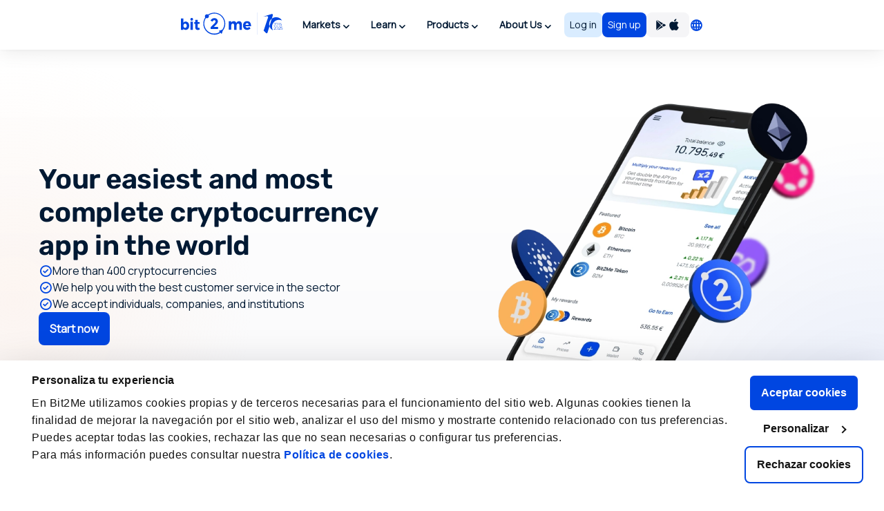

--- FILE ---
content_type: text/html;charset=UTF-8
request_url: https://bit2me.com/
body_size: 25066
content:
 <!doctype html><html lang="en"><head><base href="https://bit2me.com/" ><meta charset="utf-8"><meta name="viewport" content="width=device-width, initial-scale=1, maximum-scale=1, user-scalable=no" ><link rel="apple-touch-icon" sizes="57x57" href="https://bit2me.com/assets/img/favicon/apple-icon-57x57.png"><link rel="apple-touch-icon" sizes="60x60" href="https://bit2me.com/assets/img/favicon/apple-icon-60x60.png"><link rel="apple-touch-icon" sizes="72x72" href="https://bit2me.com/assets/img/favicon/apple-icon-72x72.png"><link rel="apple-touch-icon" sizes="76x76" href="https://bit2me.com/assets/img/favicon/apple-icon-76x76.png"><link rel="apple-touch-icon" sizes="114x114" href="https://bit2me.com/assets/img/favicon/apple-icon-114x114.png"><link rel="apple-touch-icon" sizes="120x120" href="https://bit2me.com/assets/img/favicon/apple-icon-120x120.png"><link rel="apple-touch-icon" sizes="144x144" href="https://bit2me.com/assets/img/favicon/apple-icon-144x144.png"><link rel="apple-touch-icon" sizes="152x152" href="https://bit2me.com/assets/img/favicon/apple-icon-152x152.png"><link rel="apple-touch-icon" sizes="180x180" href="https://bit2me.com/assets/img/favicon/apple-icon-180x180.png"><link rel="icon" type="image/png" sizes="192x192" href="https://bit2me.com/assets/img/favicon/android-icon-192x192.png"><link rel="icon" type="image/png" sizes="32x32" href="https://bit2me.com/assets/img/favicon/favicon-32x32.png"><link rel="icon" type="image/png" sizes="96x96" href="https://bit2me.com/assets/img/favicon/favicon-96x96.png"><link rel="icon" type="image/png" sizes="16x16" href="https://bit2me.com/assets/img/favicon/favicon-16x16.png"><link rel="manifest" href="https://bit2me.com/assets/img/favicon/manifest.json"><meta name="msapplication-TileColor" content="#0046E1"><meta name="msapplication-TileImage" content="https://bit2me.com/assets/img/favicon/ms-icon-144x144.png"><meta name="theme-color" content="#0046E1"><script nonce="acab5858548ed05b9e94475724f26bf7fb8e89ad"> window.dataLayer = window.dataLayer || []; function gtag() { window.dataLayer.push(arguments); } gtag('js', new Date()); gtag('set', { 'experiments': [{ 'id': 'eYNMiFTDRRaw4wJzNJKGYw', 'variant': '0' }] }); gtag('config', 'OPT-5T4HZM3'); </script><script nonce="3f11c5742ac89bcc513e83fc221b1a827062a878" async data-api-host="https://proxy-flags.bit2me.com" data-client-key="sdk-fZ1kvCC5vHQa2ZJ" src="https://cdn.jsdelivr.net/npm/@growthbook/growthbook/dist/bundles/auto.min.js" ></script><script nonce="73674a96a49bbd5f4591e21982241a5db89bfbc9"> window.sentryOnLoad = function () { Sentry.init({ environment: "production", }); }; </script><script defer src="https://sauron.bit2me.com/js-sdk-loader/31bb7bb7c1c93b7c5e348e0ec82b1a22.min.js" crossorigin="anonymous"></script><meta name="twitter:title" content="Buy and Sell cryptocurrencies in Seconds | Bit2Me" ><meta name="twitter:site" content="@bit2me" ><meta name="twitter:description" content="Trade with complete confidence on Bit2Me, the regulated Spanish platform for buying, selling, and storing your cryptocurrencies." ><meta name="twitter:url" content="https://bit2me.com/" ><meta name="twitter:image" content="https://bit2me.com/assets/img/og/bit2me-welcome.jpg" ><meta name="twitter:image:src" content="https://bit2me.com/assets/img/og/bit2me-welcome.jpg" ><meta name="twitter:card" content="summary_large_image" ><meta property="og:url" content="https://bit2me.com/" ><meta property="og:type" content="website" ><meta property="og:site_name" content="Bit2Me" ><meta property="og:title" content="Buy and Sell cryptocurrencies in Seconds | Bit2Me" ><meta property="og:description" content="Trade with complete confidence on Bit2Me, the regulated Spanish platform for buying, selling, and storing your cryptocurrencies." ><meta property="og:image" content="https://bit2me.com/assets/img/og/bit2me-welcome.jpg" ><meta property="og:image:width" content="1200" ><meta property="og:image:height" content="630" ><meta property="fb:admins" content="100008992328001" ><title>Buy and Sell cryptocurrencies in Seconds | Bit2Me</title><meta name="description" content="Trade with complete confidence on Bit2Me, the regulated Spanish platform for buying, selling, and storing your cryptocurrencies." ><link rel="canonical" href="https://bit2me.com" ><link rel="alternate" href="https://bit2me.com/de" hreflang="de" ><link rel="alternate" href="https://bit2me.com/el" hreflang="el" ><link rel="alternate" href="https://bit2me.com" hreflang="en" ><link rel="alternate" href="https://bit2me.com/es" hreflang="es" ><link rel="alternate" href="https://bit2me.com/es-AR" hreflang="es-AR" ><link rel="alternate" href="https://bit2me.com/et" hreflang="et" ><link rel="alternate" href="https://bit2me.com/fi" hreflang="fi" ><link rel="alternate" href="https://bit2me.com/fr" hreflang="fr" ><link rel="alternate" href="https://bit2me.com/hr" hreflang="hr" ><link rel="alternate" href="https://bit2me.com/it" hreflang="it" ><link rel="alternate" href="https://bit2me.com/lt" hreflang="lt" ><link rel="alternate" href="https://bit2me.com/lv" hreflang="lv" ><link rel="alternate" href="https://bit2me.com/nl" hreflang="nl" ><link rel="alternate" href="https://bit2me.com/pl" hreflang="pl" ><link rel="alternate" href="https://bit2me.com/pt-BR" hreflang="pt-BR" ><link rel="alternate" href="https://bit2me.com/pt-PT" hreflang="pt-PT" ><link rel="alternate" href="https://bit2me.com/sk" hreflang="sk" ><link rel="alternate" href="https://bit2me.com/sl" hreflang="sl" ><link rel="alternate" href="https://bit2me.com/sv" hreflang="sv" ><link rel="alternate" href="https://bit2me.com/tr" hreflang="tr" ><link rel="alternate" hreflang="x-default" href="https://bit2me.com" ><link rel="preload" as="style" href="https://bit2me.com/assets/css/Main/Home/HomePage.css?v=1764678833566" data-b2m-activate-styles><link rel="stylesheet" href="https://bit2me.com/assets/css/bit2me.common.css?v=1764678833566"><style> #push-promo .text { font-weight: bold; } @media (max-width: 575px) { #push-promo .not-mobile { display: none; } } #push-promo span.link { display: inline-flex; padding: var(--space-2) var(--space-3); justify-content: center; align-items: center; gap: var(--space-1); border-radius: var(--radius-s); background: var(--surface-promo-high); color: var(--content-high); text-align: center; font-size: 14px; font-style: normal; font-weight: 700; line-height: 20px; text-decoration: none; margin-left: 4px; } </style><style> #promo-400 .text { font-weight: bold; } @media (max-width: 575px) { #promo-400 .not-mobile { display: none; } } @media (min-width: 576px) { #promo-400 .not-desktop { display: none; } } #promo-400 span.link { display: inline-flex; padding: var(--space-2) var(--space-3); justify-content: center; align-items: center; gap: var(--space-1); border-radius: var(--radius-s); background: var(--surface-promo-high); color: var(--content-high); text-align: center; font-size: 14px; font-style: normal; font-weight: 700; line-height: 20px; text-decoration: none; margin-left: 4px; } </style><style> #bit2me-launchpad-a1x-reserve .shortcode-b2m-countdown { display: inline-flex !important; margin-left: 8px; } #bit2me-launchpad-a1x-reserve .text { font-weight: bold; } #bit2me-launchpad-a1x-reserve span.link { display: inline-flex; padding: var(--space-2) var(--space-3); justify-content: center; align-items: center; gap: var(--space-1); border-radius: var(--radius-s); background: var(--surface-promo-high); color: var(--content-high); text-align: center; font-size: 14px; font-style: normal; font-weight: 700; line-height: 20px; text-decoration: none; margin-left: 4px; } </style><script nonce="66a78bbfeb8fa7b0b77a8f6cff2c1130c1aef777"> const GRECAPTCHA_KEY = "6LdYHTApAAAAAKmBdmiWH5nR0C6UZzsOySEK7fAD"; const APP_URL = "bit2me://wallet.bit2me.com/"; const BASE_URL = "https://bit2me.com/"; const GATEWAY_API_URL = "https://gateway.bit2me.com"; const ACCOUNT_URL = "https://app.bit2me.com/"; const LOGIN_URL = "https://app.bit2me.com/login"; const REGISTER_URL = "https://app.bit2me.com/register"; const REGISTER_COMPANY_URL = "https://app.bit2me.com/register;userType=company"; const QUICK_REGISTER_URL = "https://app.bit2me.com/register/quick-register"; const NEW_IDENTITY_URL = "https://app.bit2me.com//profile/identity/new"; const ACTIVITY_LIST_URL = "https://app.bit2me.com//activity/list"; const WALLET_URL = "https://app.bit2me.com/"; const CONVERTER_URL = "https://converter.bit2me.com/"; const ACADEMY_URL = "https://academy.bit2me.com/"; const TRADE_URL = "https://pro.bit2me.com/"; const RECOVER_PASSWORD_URL = "https://app.bit2me.com/login/recover-password"; const SECURITY_URL = "https://app.bit2me.com//security"; const COOKIE_DOMAIN = ".bit2me.com"; const TOP_BANNER_COOKIE_NAME = "b2m-top-banner"; const USER_INFO_TOKEN_COOKIE_NAME = "b2m-userInfo"; const REDIRECT_COOKIE_NAME = "b2m-redirect"; const LANGUAGE_COOKIE_NAME = "b2m-lang"; const FIAT_COOKIE_NAME = "b2m-currency-code"; const COOKIE_NOTICE_NAME = "b2m-cookie-notice"; const DOWNLOAD_APP_COOKIE_NAME = "b2m-download-app-modal-viewed"; const REFERRAL_COOKIE_NAME = "b2m-referral"; const REFRESH_TOKEN_COOKIE_NAME = "b2m-rtoken"; const B2M_QUICK_REGISTER_EMAIL_COOKIE_NAME = "b2m-quick-register-email"; const B2M_QUICK_REGISTER_DATA_COOKIE_NAME = "b2m-quick-register-data"; const B2M_QUICK_REGISTER_TYPE_COOKIE_NAME = "b2m-quick-register-type"; const ENVIRONMENT = "production"; const BITFONT_VERSION = "v10"; const CRYPTO_ICONS_LIB_VERSION = "v8"; const DEFAULT_FIAT = "EUR"; const DEFAULT_CURRENCY = "BTC"; const DEFAULT_LANGUAGE = "en"; const CLEVERTAP_ACCOUNT_ID = "W77-65R-R56Z"; const CLEVERTAP_LEAD_PROJECT_ID = "8RZ-RZ9-RW7Z"; const IS_LOCALHOST = false; const FRESHCHAT_UUID_APP = "70af6118-6c43-4984-8bf8-a429d2f82942"; const FRESHCHAT_UUID_MAINWEB = "1b3bf14d-01ba-45fe-a4af-0bf77d43e5ea"; const b2m = { version: "1.0.0-136492a", gtm: { enabled: true, dataLayer: { pageType: "company-info", pageCategory: "general", pageAccess: "public", pageCode: 200, pageLanguage: "en", } }, urlData: {"requested":"https:\/\/bit2me.com\/","data":{"scheme":"https","host":"bit2me.com","port":null,"base":"https:\/\/bit2me.com","fullPath":"\/","path":"","lang":null,"params":[],"search":""}}, seo: { title: { template: "Buy and Sell cryptocurrencies in Seconds | Bit2Me", rendered: "Buy and Sell cryptocurrencies in Seconds | Bit2Me", } }, app: {}, i18n: {}, pageData: {"preset":"main","enabled":true,"id":"HOME_PAGE","pageId":"home-page","uris":[{"languageId":"de","uri":""},{"languageId":"el","uri":""},{"languageId":"en","uri":""},{"languageId":"es","uri":""},{"languageId":"es-AR","uri":""},{"languageId":"et","uri":""},{"languageId":"fi","uri":""},{"languageId":"fr","uri":""},{"languageId":"hr","uri":""},{"languageId":"it","uri":""},{"languageId":"lt","uri":""},{"languageId":"lv","uri":""},{"languageId":"nl","uri":""},{"languageId":"pl","uri":""},{"languageId":"pt-BR","uri":""},{"languageId":"pt-PT","uri":""},{"languageId":"sk","uri":""},{"languageId":"sl","uri":""},{"languageId":"sv","uri":""},{"languageId":"tr","uri":""}],"gtm":{"enabled":true,"pageAccess":"public","pageCategory":"general","pageCode":200,"pageType":"company-info"},"og":{"image":"https:\/\/bit2me.com\/assets\/img\/og\/bit2me-welcome.jpg","width":1200,"height":630},"theme":"light","allowThemeInjection":false}, grecaptcha: { v3: "6LdsuBEsAAAAANeaia1dAO_pcwwmklLF07q3KM7G", }, languages: { list: null, /* To be filled by /api/v1/b2m-object */ current: {"enabled":true,"lang":"en","lang_code":"en","lang_long":"English","data":{"lang":"en","region":null,"flag":"https:\/\/assets.bit2me.com\/assets\/images\/flags-language\/square\/en-GB.svg"}}, }, currencies: { list: null, /* To be filled by /api/v1/b2m-object */ current: {"enabled":true,"symbol":"BTC","name":"Bitcoin","mainwebUri":"bitcoin","default":false,"type":"currency","createdAt":"2016-01-01 00:00:00","prices":{"value":{"now":79698.39999999998,"yesterday":79360.43910430888,"week":77596.66201514979},"change":{"one-day":0.42585562719341397,"one-week":2.708541746860007}},"image":null,"supported":true,"favourite":true,"settings":["deposit","deposit-app","deposit-web","earn","earn-deposit","earn-withdrawal","instant","instant-buy","instant-sell","instant-swap","purchase","transfer","withdrawal"],"marketData":{"supplyMax":21000000,"supplyTotal":19957093,"marketCap":{"value":{"now":1590383543570.6008,"yesterday":0,"week":0},"change":{"one-day":0,"one-week":0}},"fullyDilutedMarketCap":{"value":{"now":1590383543570.6008,"yesterday":0,"week":0},"change":{"one-day":0,"one-week":0}},"totalVolume":{"value":{"now":77328878760.71347,"yesterday":0,"week":0},"change":{"one-day":0,"one-week":0}}},"services":{"card":[],"wallet":[],"pro":{"tickers":[{"timestamp":1764792005499,"symbol":"BTC\/EUR","open":79118,"close":79734.5,"bid":79734.4,"ask":79734.5,"high":80694.2,"low":78082.2,"percentage":0.78,"baseVolume":605.2262747034,"quoteVolume":48126080.2987276},{"timestamp":1764435640889,"symbol":"BTC\/EUROD","open":78526,"close":78526,"bid":78380.7,"ask":78506.3,"high":78526,"low":78526,"percentage":0,"baseVolume":0.00784428,"quoteVolume":615.97993128},{"timestamp":1762270318702,"symbol":"BTC\/EURCV","open":92436.7,"close":92436.7,"bid":0,"ask":0,"high":92436.7,"low":92436.7,"percentage":0,"baseVolume":0.00718487,"quoteVolume":664.145672729},{"timestamp":1762706716106,"symbol":"BTC\/USDCV","open":102061.5,"close":102061.5,"bid":103449,"ask":104189.5,"high":102061.5,"low":102061.5,"percentage":0,"baseVolume":0.00137093,"quoteVolume":139.919172195},{"timestamp":1764792006548,"symbol":"BTC\/USDC","open":91964.58,"close":93061,"bid":93059,"ask":93059.01,"high":93995.31,"low":90753.66,"percentage":1.192,"baseVolume":688.8264614000001,"quoteVolume":63773065.98869709},{"timestamp":1763779443350,"symbol":"BTC\/EUROP","open":74630,"close":74630,"bid":0,"ask":0,"high":74630,"low":74630,"percentage":0,"baseVolume":0.0062842,"quoteVolume":468.989846},{"timestamp":1764791956947,"symbol":"BTC\/EURR","open":80000,"close":79000,"bid":79606.7,"ask":79846.1,"high":80000,"low":79000,"percentage":-1.25,"baseVolume":0.12921688,"quoteVolume":10301.457521043},{"timestamp":1764791367760,"symbol":"BTC\/USDR","open":93283.6,"close":92621.2,"bid":93092,"ask":93235.6,"high":93772.2,"low":92264.5,"percentage":-0.71,"baseVolume":0.007607926199999999,"quoteVolume":709.61942600094}]},"earn":{"apy":0.5,"pos":false,"pow":true},"loan":{"isCollateral":true,"isLoanable":false,"createdDate":{"date":"2025-02-13 12:25:07.413000","timezone_type":2,"timezone":"Z"},"updatedDate":{"date":"2025-11-24 11:19:03.166000","timezone_type":2,"timezone":"Z"},"liquidationLtv":85,"initialLtv":50,"id":"e0cdc946-91d7-4259-a7a1-f82fd3e1af33"},"dca":"BTC"},"slug":"bitcoin","pairsWith":["EUR"]}, }, fiat: { list: null, /* To be filled by /api/v1/b2m-object */ }, } </script><script nonce="f354a531086c11474a85ad94237ec48d6fa51b67" type="application/ld+json">{"@context":"https://schema.org","@type":"FinancialService","name":"Bit2Me","image":"https://bit2me.com/assets/img/og/bit2me-welcome.jpg","@id":"https://bit2me.com","url":"https://bit2me.com","address":{"@type":"PostalAddress","streetAddress":"Calle Germán Bernácer, 69","addressLocality":"Elche","addressRegion":"Comunitat Valenciana","postalCode":"03203","addressCountry":"ES"}}</script><script nonce="5c3870e765d5a68d9443b253e5c767caa2aceeb7" type="application/ld+json">{"@context":"https://schema.org","@type":"Organization","name":"Bit2Me","url":"https://bit2me.com","logo":{"@type":"ImageObject","url":"https://bit2me.com/assets/img/og/bit2me-welcome.jpg","width":1200,"height":630},"address":{"@type":"PostalAddress","streetAddress":"Calle Germán Bernácer, 69","addressLocality":"Elche","addressRegion":"Comunitat Valenciana","postalCode":"03203","addressCountry":"ES"},"sameAs":["https://www.youtube.com/channel/UCL7pJebvcEUGOALXOh0pJCw","https://www.instagram.com/bit2me_global/","https://x.com/Bit2Me_Global","https://www.facebook.com/Bit2MeGlobal"],"makesOffer":{"@type":"Offer","itemOffered":{"@type":"FinancialService","name":"Bit2Me Financial Services","url":"https://bit2me.com","image":"https://bit2me.com/assets/img/og/bit2me-welcome.jpg","address":{"@type":"PostalAddress","streetAddress":"Calle Germán Bernácer, 69","addressLocality":"Elche","addressRegion":"Comunitat Valenciana","postalCode":"03203","addressCountry":"ES"}}}}</script></head><body id="home-page" data-theme="light" data-session="guest" class="b2m-scroll has-top-bar has-header has-footer has-modals has-freshchat has-gtm" ><div class="b2m-block block-go-to-main-content"><a class="admin-bar skip-link" id="bi-www-home-page-en-go-main-content" href="https://bit2me.com/#content"> Skip to main content </a></div><div data-nosnippet class="bit2me-top-banner-wrapper"><div id="push-promo" class="b2m-component-top-banner " style="display:none;" data-from="1738792800" data-until="1739782800" ><a href="https://bit2me.com/register?utm_source=bit2me&utm_content=topbar&utm_medium=internal&utm_campaign=pushsemana6&mkt_kind=seo&prm=ACADUN15100" target="_blank" title="Flash offer: €15 in FREE Bitcoin for new users🔥" ><div><span class="text not-mobile">Flash offer: </span><span class="text">€15 in FREE Bitcoin for new users🔥</span><span class="link"> Register! </span></div></a><button class="b2m-component b2m-button primary ghost large hug dismiss-banner-button " data-id="push-promo" aria-label="Close" data-state="idle" ><span class="button-inner"><span class="button-state-wrapper idle"><span class="icon"><i class="b2m-component b2m-icon-close" aria-hidden="true" ></i></span></span></span></button></div><div id="promo-400" class="b2m-component-top-banner " style="display:none;" data-from="1758664800" data-until="1769205601" ><a href="https://app.bit2me.com/register?utm_source=bit2me&utm_medium=internal&utm_campaign=400monedas&utm_content=webhome&mkt_kind=internal" target="_blank" title="Win €400 in BTC! 🔥 Participate with your next purchase." ><div><span class="text not-mobile">Get €400 in Bitcoin! 🔥 Participate with your next purchase and find out if you are the lucky one.</span><span class="text not-desktop">Win €400 in BTC! 🔥 Participate with your next purchase.</span><span class="link"> Sign up and purchase! </span></div></a><button class="b2m-component b2m-button primary ghost large hug dismiss-banner-button " data-id="promo-400" aria-label="Close" data-state="idle" ><span class="button-inner"><span class="button-state-wrapper idle"><span class="icon"><i class="b2m-component b2m-icon-close" aria-hidden="true" ></i></span></span></span></button></div><div id="bit2me-launchpad-a1x-reserve" class="b2m-component-top-banner " style="display:none;" data-from="1733130053" data-until="1733698788" ><a href="https://bit2me.com/suite/launchpad/project/a1x" target="_blank" title="More information about the a1x" ><div><img src="https://assets.bit2me.com/crypto-icons/v8/svg/a1x-circle-solid-default.svg" alt=""><span class="text">New Bit2Me Launchpad: A1X</span><span class="shortcode-b2m-countdown compact loading" data-countdown-end="2024-12-08T22:59:48.078Z"><span class="countdown-element days"><span class="time-value-wrapper"><span class="time-value">0</span><span class="time">d</span></span></span><span class="countdown-element hours"><span class="time-value-wrapper"><span class="time-value">0</span><span class="time">h</span></span></span><span class="countdown-element minutes"><span class="time-value-wrapper"><span class="time-value">0</span><span class="time">m</span></span></span><span class="countdown-element seconds"><span class="time-value-wrapper"><span class="time-value">0</span><span class="time">s</span></span></span></span><span class="link"> Reserve </span></div></a><button class="b2m-component b2m-button primary ghost large hug dismiss-banner-button " data-id="bit2me-launchpad-a1x-reserve" aria-label="Close" data-state="idle" ><span class="button-inner"><span class="button-state-wrapper idle"><span class="icon"><i class="b2m-component b2m-icon-close" aria-hidden="true" ></i></span></span></span></button></div></div><header class="b2m-component component-header header-wrapper" data-theme="light" data-hj-allow="true" ><div class="header-container"><nav class="b2m-navbar b2m-scroll" aria-label=""><div class="block left"><div class="navbar-brand tm-menu-element-logo"><a href="https://bit2me.com/"><img src="https://bit2me.com/assets/img/header/brand/bit2me-logo-10-light.svg" title="We celebrate the 10th anniversary of Bit2Me!" alt="Bit2Me logo" class="d-block" ></a></div><div class="b2m-component component-menu b2m-scroll"><div class="d-lg-none"><div class="b2m-component component-user-panel wrapped-in-menu"><ul class="menu"><li class="menu-element-sign-in" data-when="loged-out"><a class="b2m-component component-button primary-low filled medium fill button-sign-in d-none d-lg-block" data-state="idle" id="bi-www-home-page-en-user-panel-login-xs" href="https://app.bit2me.com/login" title="Access to your Bit2Me account" data-xs-width="fill" ><span class="button-inner"><span class="button-state-wrapper" data-state="idle" ><span class="text"><span class="d-none d-md-block"> Log in </span><span class="d-block d-md-none"> Access </span></span></span></span></a><a class="b2m-component component-button primary filled medium fill button-register" data-state="idle" id="bi-www-home-page-en-user-panel-register-xs" href="https://app.bit2me.com/register" title="Create a Bit2Me user account" data-xs-width="fill" ><span class="button-inner"><span class="button-state-wrapper" data-state="idle" ><span class="text"> Sign up </span></span></span></a></li></ul></div></div><ul class="main-menu"><li class="menu-element has-dropdown" ><button tabindex="0" type="button" data-toggle="dropdown" data-delay="80" aria-haspopup="true" aria-expanded="false" data-hover="dropdown" data-close-others="true" class="menu-element-button tm-menu-element dropdown-toggle"><span class="d-block text"> Markets </span><span class="arrow-box"><i class="b2m-component component-icon b2m-icon-chevron-down d-none d-sm-block" aria-hidden="true" ></i><i class="b2m-component component-icon b2m-icon-chevron-right d-block d-sm-none" aria-hidden="true" ></i></span></button><div class="b2m-component component-navbar-dropdown dropdown-menu b2m-scroll dropdown-menu" hidden><div class="mobile-navigation d-block d-sm-none"><div class="container"><button class="b2m-component component-button primary ghost small hug mr4 dropdown-toggle" data-state="idle" type="button" aria-label="Go back" data-xs-width="hug" ><span class="button-inner"><span class="button-state-wrapper" data-state="idle" ><span class="icon"><i class="b2m-component component-icon b2m-icon-arrow-left" aria-hidden="true" ></i></span></span></span></button><span> Markets </span></div></div><div class="component-navbar-dropdown-content"><div class="b2m-component component-grid-content"><div class="container"><div class="row "><div class="item col-12 col-lg-4 header-column" ><p class="title-column">Popular</p><a class="b2m-component component-info-price" id="bi-www-home-page-en-header-price-dropdown-popular-b2m" href="https://bit2me.com/price/bit2me-token" title="Price of B2M 0,01€"><div class="left"><div class="graphic"><span class="b2m-component component-avatar content-high" data-size="medium" data-type="coin" ><span class="avatar-wrapper" style="background-image: url('https://assets.bit2me.com/crypto-icons/v8/svg/b2m-circle-solid-default.svg')"></span><span class="background surface-low"></span></span></div><div class="text-wrapper"><p class="name"> Bit2Me Token </p><div class="symbol-wrapper"><span class="symbol"> B2M </span><div class="b2m-component component-tag content-high surface-promo-high" data-size="small" ><span>Featured</span></div></div></div></div><div class="right"><div class="price"><span class="b2m-component component-value" data-status="idle" data-value="0.0103676" data-property="price" data-multiplier="1" data-fiat-symbol="EUR" data-symbol="B2M" data-time="today" data-keep-updated ><span class="inner"><span class="value"> 0,01€ </span></span></span></div><div class="change"><span class="b2m-component component-value" data-status="idle" data-value="1.9595934285865" data-property="change" data-multiplier="1" data-fiat-symbol="EUR" data-symbol="B2M" data-time="yesterday" data-change="positive" data-keep-updated ><span class="inner"><span class="value"> 1,96% </span></span></span></div></div></a><a class="b2m-component component-info-price" id="bi-www-home-page-en-header-price-dropdown-popular-btc" href="https://bit2me.com/price/bitcoin" title="Price of BTC 79.698,40€"><div class="left"><div class="graphic"><span class="b2m-component component-avatar content-high" data-size="medium" data-type="coin" ><span class="avatar-wrapper" style="background-image: url('https://assets.bit2me.com/crypto-icons/v8/svg/btc-circle-solid-default.svg')"></span><span class="background surface-low"></span></span></div><div class="text-wrapper"><p class="name"> Bitcoin </p><div class="symbol-wrapper"><span class="symbol"> BTC </span></div></div></div><div class="right"><div class="price"><span class="b2m-component component-value" data-status="idle" data-value="79698.4" data-property="price" data-multiplier="1" data-fiat-symbol="EUR" data-symbol="BTC" data-time="today" data-keep-updated ><span class="inner"><span class="value"> 79.698,40€ </span></span></span></div><div class="change"><span class="b2m-component component-value" data-status="idle" data-value="0.42585562719341" data-property="change" data-multiplier="1" data-fiat-symbol="EUR" data-symbol="BTC" data-time="yesterday" data-change="positive" data-keep-updated ><span class="inner"><span class="value"> 0,43% </span></span></span></div></div></a><a class="b2m-component component-info-price" id="bi-www-home-page-en-header-price-dropdown-popular-eth" href="https://bit2me.com/price/ethereum" title="Price of ETH 2.679,73€"><div class="left"><div class="graphic"><span class="b2m-component component-avatar content-high" data-size="medium" data-type="coin" ><span class="avatar-wrapper" style="background-image: url('https://assets.bit2me.com/crypto-icons/v8/svg/eth-circle-solid-default.svg')"></span><span class="background surface-low"></span></span></div><div class="text-wrapper"><p class="name"> Ethereum </p><div class="symbol-wrapper"><span class="symbol"> ETH </span></div></div></div><div class="right"><div class="price"><span class="b2m-component component-value" data-status="idle" data-value="2679.73" data-property="price" data-multiplier="1" data-fiat-symbol="EUR" data-symbol="ETH" data-time="today" data-keep-updated ><span class="inner"><span class="value"> 2.679,73€ </span></span></span></div><div class="change"><span class="b2m-component component-value" data-status="idle" data-value="2.9765829614532" data-property="change" data-multiplier="1" data-fiat-symbol="EUR" data-symbol="ETH" data-time="yesterday" data-change="positive" data-keep-updated ><span class="inner"><span class="value"> 2,98% </span></span></span></div></div></a><a class="b2m-component component-info-price" id="bi-www-home-page-en-header-price-dropdown-popular-sol" href="https://bit2me.com/price/solana" title="Price of SOL 121,07€"><div class="left"><div class="graphic"><span class="b2m-component component-avatar content-high" data-size="medium" data-type="coin" ><span class="avatar-wrapper" style="background-image: url('https://assets.bit2me.com/crypto-icons/v8/svg/sol-circle-solid-default.svg')"></span><span class="background surface-low"></span></span></div><div class="text-wrapper"><p class="name"> Solana </p><div class="symbol-wrapper"><span class="symbol"> SOL </span></div></div></div><div class="right"><div class="price"><span class="b2m-component component-value" data-status="idle" data-value="121.07" data-property="price" data-multiplier="1" data-fiat-symbol="EUR" data-symbol="SOL" data-time="today" data-keep-updated ><span class="inner"><span class="value"> 121,07€ </span></span></span></div><div class="change"><span class="b2m-component component-value" data-status="idle" data-value="0.49676513584865" data-property="change" data-multiplier="1" data-fiat-symbol="EUR" data-symbol="SOL" data-time="yesterday" data-change="positive" data-keep-updated ><span class="inner"><span class="value"> 0,5% </span></span></span></div></div></a><a class="b2m-component component-info-price" id="bi-www-home-page-en-header-price-dropdown-popular-ada" href="https://bit2me.com/price/cardano" title="Price of ADA 0,38€"><div class="left"><div class="graphic"><span class="b2m-component component-avatar content-high" data-size="medium" data-type="coin" ><span class="avatar-wrapper" style="background-image: url('https://assets.bit2me.com/crypto-icons/v8/svg/ada-circle-solid-default.svg')"></span><span class="background surface-low"></span></span></div><div class="text-wrapper"><p class="name"> Cardano </p><div class="symbol-wrapper"><span class="symbol"> ADA </span></div></div></div><div class="right"><div class="price"><span class="b2m-component component-value" data-status="idle" data-value="0.380646" data-property="price" data-multiplier="1" data-fiat-symbol="EUR" data-symbol="ADA" data-time="today" data-keep-updated ><span class="inner"><span class="value"> 0,38€ </span></span></span></div><div class="change"><span class="b2m-component component-value" data-status="idle" data-value="2.4522402968094" data-property="change" data-multiplier="1" data-fiat-symbol="EUR" data-symbol="ADA" data-time="yesterday" data-change="positive" data-keep-updated ><span class="inner"><span class="value"> 2,45% </span></span></span></div></div></a></div><div class="item col-12 col-lg-4 header-column" ><p class="title-column">Top of the week</p><a class="b2m-component component-info-price" id="bi-www-home-page-en-header-price-dropdown-top-fwog" href="https://bit2me.com/price/fwog" title="Price of FWOG 0,01€"><div class="left"><div class="graphic"><span class="b2m-component component-avatar content-high" data-size="medium" data-type="coin" ><span class="avatar-wrapper" style="background-image: url('https://assets.bit2me.com/crypto-icons/v8/svg/fwog-circle-solid-default.svg')"></span><span class="background surface-low"></span></span></div><div class="text-wrapper"><p class="name"> Fwog </p><div class="symbol-wrapper"><span class="symbol"> FWOG </span></div></div></div><div class="right"><div class="price"><span class="b2m-component component-value" data-status="idle" data-value="0.01338" data-property="price" data-multiplier="1" data-fiat-symbol="EUR" data-symbol="FWOG" data-time="today" data-keep-updated ><span class="inner"><span class="value"> 0,01€ </span></span></span></div><div class="change"><span class="b2m-component component-value" data-status="idle" data-value="58.729166076146" data-property="change" data-multiplier="1" data-fiat-symbol="EUR" data-symbol="FWOG" data-time="week" data-change="positive" data-keep-updated ><span class="inner"><span class="value"> 58,73% </span></span></span></div></div></a><a class="b2m-component component-info-price" id="bi-www-home-page-en-header-price-dropdown-top-turbo" href="https://bit2me.com/price/turbo" title="Price of TURBO 0,002€"><div class="left"><div class="graphic"><span class="b2m-component component-avatar content-high" data-size="medium" data-type="coin" ><span class="avatar-wrapper" style="background-image: url('https://assets.bit2me.com/crypto-icons/v8/svg/turbo-circle-solid-default.svg')"></span><span class="background surface-low"></span></span></div><div class="text-wrapper"><p class="name"> Turbo </p><div class="symbol-wrapper"><span class="symbol"> TURBO </span></div></div></div><div class="right"><div class="price"><span class="b2m-component component-value" data-status="idle" data-value="0.002106" data-property="price" data-multiplier="1" data-fiat-symbol="EUR" data-symbol="TURBO" data-time="today" data-keep-updated ><span class="inner"><span class="value"> 0,002€ </span></span></span></div><div class="change"><span class="b2m-component component-value" data-status="idle" data-value="55.205359811009" data-property="change" data-multiplier="1" data-fiat-symbol="EUR" data-symbol="TURBO" data-time="week" data-change="positive" data-keep-updated ><span class="inner"><span class="value"> 55,21% </span></span></span></div></div></a><a class="b2m-component component-info-price" id="bi-www-home-page-en-header-price-dropdown-top-alch" href="https://bit2me.com/price/alchemist-ai" title="Price of ALCH 0,17€"><div class="left"><div class="graphic"><span class="b2m-component component-avatar content-high" data-size="medium" data-type="coin" ><span class="avatar-wrapper" style="background-image: url('https://assets.bit2me.com/crypto-icons/v8/svg/alch-circle-solid-default.svg')"></span><span class="background surface-low"></span></span></div><div class="text-wrapper"><p class="name"> Alchemist AI </p><div class="symbol-wrapper"><span class="symbol"> ALCH </span></div></div></div><div class="right"><div class="price"><span class="b2m-component component-value" data-status="idle" data-value="0.1737" data-property="price" data-multiplier="1" data-fiat-symbol="EUR" data-symbol="ALCH" data-time="today" data-keep-updated ><span class="inner"><span class="value"> 0,17€ </span></span></span></div><div class="change"><span class="b2m-component component-value" data-status="idle" data-value="31.799148346572" data-property="change" data-multiplier="1" data-fiat-symbol="EUR" data-symbol="ALCH" data-time="week" data-change="positive" data-keep-updated ><span class="inner"><span class="value"> 31,8% </span></span></span></div></div></a><a class="b2m-component component-info-price" id="bi-www-home-page-en-header-price-dropdown-top-griffain" href="https://bit2me.com/price/griffain" title="Price of GRIFFAIN 0,02€"><div class="left"><div class="graphic"><span class="b2m-component component-avatar content-high" data-size="medium" data-type="coin" ><span class="avatar-wrapper" style="background-image: url('https://assets.bit2me.com/crypto-icons/v8/svg/griffain-circle-solid-default.svg')"></span><span class="background surface-low"></span></span></div><div class="text-wrapper"><p class="name"> Griffain </p><div class="symbol-wrapper"><span class="symbol"> GRIFFAIN </span></div></div></div><div class="right"><div class="price"><span class="b2m-component component-value" data-status="idle" data-value="0.016294612216884" data-property="price" data-multiplier="1" data-fiat-symbol="EUR" data-symbol="GRIFFAIN" data-time="today" data-keep-updated ><span class="inner"><span class="value"> 0,02€ </span></span></span></div><div class="change"><span class="b2m-component component-value" data-status="idle" data-value="30.253132059633" data-property="change" data-multiplier="1" data-fiat-symbol="EUR" data-symbol="GRIFFAIN" data-time="week" data-change="positive" data-keep-updated ><span class="inner"><span class="value"> 30,25% </span></span></span></div></div></a><a class="b2m-component component-info-price" id="bi-www-home-page-en-header-price-dropdown-top-key" href="https://bit2me.com/price/selfkey" title="Price of KEY 0,0001€"><div class="left"><div class="graphic"><span class="b2m-component component-avatar content-high" data-size="medium" data-type="coin" ><span class="avatar-wrapper" style="background-image: url('https://assets.bit2me.com/crypto-icons/v8/svg/key-circle-solid-default.svg')"></span><span class="background surface-low"></span></span></div><div class="text-wrapper"><p class="name"> SelfKey </p><div class="symbol-wrapper"><span class="symbol"> KEY </span></div></div></div><div class="right"><div class="price"><span class="b2m-component component-value" data-status="idle" data-value="0.0001416184608" data-property="price" data-multiplier="1" data-fiat-symbol="EUR" data-symbol="KEY" data-time="today" data-keep-updated ><span class="inner"><span class="value"> 0,0001€ </span></span></span></div><div class="change"><span class="b2m-component component-value" data-status="idle" data-value="27.367625418315" data-property="change" data-multiplier="1" data-fiat-symbol="EUR" data-symbol="KEY" data-time="week" data-change="positive" data-keep-updated ><span class="inner"><span class="value"> 27,37% </span></span></span></div></div></a></div><div class="item col-12 col-lg-4 header-column" ><p class="title-column">Recently added</p><a class="b2m-component component-info-price" id="bi-www-home-page-en-header-price-dropdown-recent-cc" href="https://bit2me.com/price/canton" title="Price of CC 0,07€"><div class="left"><div class="graphic"><span class="b2m-component component-avatar content-high" data-size="medium" data-type="coin" ><span class="avatar-wrapper" style="background-image: url('https://assets.bit2me.com/crypto-icons/v8/svg/cc-circle-solid-default.svg')"></span><span class="background surface-low"></span></span></div><div class="text-wrapper"><p class="name"> Canton </p><div class="symbol-wrapper"><span class="symbol"> CC </span></div></div></div><div class="right"><div class="price"><span class="b2m-component component-value" data-status="idle" data-value="0.06718" data-property="price" data-multiplier="1" data-fiat-symbol="EUR" data-symbol="CC" data-time="today" data-keep-updated ><span class="inner"><span class="value"> 0,07€ </span></span></span></div><div class="change"><span class="b2m-component component-value" data-status="idle" data-value="0" data-property="change" data-multiplier="1" data-fiat-symbol="EUR" data-symbol="CC" data-time="yesterday" data-change="positive" data-keep-updated ><span class="inner"><span class="value"> 0% </span></span></span></div></div></a><a class="b2m-component component-info-price" id="bi-www-home-page-en-header-price-dropdown-recent-tanssi" href="https://bit2me.com/price/tanssi" title="Price of TANSSI 0,01€"><div class="left"><div class="graphic"><span class="b2m-component component-avatar content-high" data-size="medium" data-type="coin" ><span class="avatar-wrapper" style="background-image: url('https://assets.bit2me.com/crypto-icons/v8/svg/tanssi-circle-solid-default.svg')"></span><span class="background surface-low"></span></span></div><div class="text-wrapper"><p class="name"> Tanssi </p><div class="symbol-wrapper"><span class="symbol"> TANSSI </span></div></div></div><div class="right"><div class="price"><span class="b2m-component component-value" data-status="idle" data-value="0.014293067947838" data-property="price" data-multiplier="1" data-fiat-symbol="EUR" data-symbol="TANSSI" data-time="today" data-keep-updated ><span class="inner"><span class="value"> 0,01€ </span></span></span></div><div class="change"><span class="b2m-component component-value" data-status="idle" data-value="-3.9441522447733" data-property="change" data-multiplier="1" data-fiat-symbol="EUR" data-symbol="TANSSI" data-time="yesterday" data-change="negative" data-keep-updated ><span class="inner"><span class="value"> -3,94% </span></span></span></div></div></a><a class="b2m-component component-info-price" id="bi-www-home-page-en-header-price-dropdown-recent-eqty" href="https://bit2me.com/price/eqty" title="Price of EQTY 0,003€"><div class="left"><div class="graphic"><span class="b2m-component component-avatar content-high" data-size="medium" data-type="coin" ><span class="avatar-wrapper" style="background-image: url('https://assets.bit2me.com/crypto-icons/v8/svg/eqty-circle-solid-default.svg')"></span><span class="background surface-low"></span></span></div><div class="text-wrapper"><p class="name"> EQTY </p><div class="symbol-wrapper"><span class="symbol"> EQTY </span></div></div></div><div class="right"><div class="price"><span class="b2m-component component-value" data-status="idle" data-value="0.00270397019168" data-property="price" data-multiplier="1" data-fiat-symbol="EUR" data-symbol="EQTY" data-time="today" data-keep-updated ><span class="inner"><span class="value"> 0,003€ </span></span></span></div><div class="change"><span class="b2m-component component-value" data-status="idle" data-value="10.962170810613" data-property="change" data-multiplier="1" data-fiat-symbol="EUR" data-symbol="EQTY" data-time="yesterday" data-change="positive" data-keep-updated ><span class="inner"><span class="value"> 10,96% </span></span></span></div></div></a><a class="b2m-component component-info-price" id="bi-www-home-page-en-header-price-dropdown-recent-elizaos" href="https://bit2me.com/price/elizaos" title="Price of ELIZAOS 0,006€"><div class="left"><div class="graphic"><span class="b2m-component component-avatar content-high" data-size="medium" data-type="coin" ><span class="avatar-wrapper" style="background-image: url('https://assets.bit2me.com/crypto-icons/v8/svg/elizaos-circle-solid-default.svg')"></span><span class="background surface-low"></span></span></div><div class="text-wrapper"><p class="name"> ElizaOS </p><div class="symbol-wrapper"><span class="symbol"> ELIZAOS </span></div></div></div><div class="right"><div class="price"><span class="b2m-component component-value" data-status="idle" data-value="0.0059445778997941" data-property="price" data-multiplier="1" data-fiat-symbol="EUR" data-symbol="ELIZAOS" data-time="today" data-keep-updated ><span class="inner"><span class="value"> 0,006€ </span></span></span></div><div class="change"><span class="b2m-component component-value" data-status="idle" data-value="-5.389674676251" data-property="change" data-multiplier="1" data-fiat-symbol="EUR" data-symbol="ELIZAOS" data-time="yesterday" data-change="negative" data-keep-updated ><span class="inner"><span class="value"> -5,39% </span></span></span></div></div></a><a class="b2m-component component-info-price" id="bi-www-home-page-en-header-price-dropdown-recent-believe" href="https://bit2me.com/price/believe" title="Price of BELIEVE 0,01€"><div class="left"><div class="graphic"><span class="b2m-component component-avatar content-high" data-size="medium" data-type="coin" ><span class="avatar-wrapper" style="background-image: url('https://assets.bit2me.com/crypto-icons/v8/svg/believe-circle-solid-default.svg')"></span><span class="background surface-low"></span></span></div><div class="text-wrapper"><p class="name"> Believe </p><div class="symbol-wrapper"><span class="symbol"> BELIEVE </span></div></div></div><div class="right"><div class="price"><span class="b2m-component component-value" data-status="idle" data-value="0.0103222551856" data-property="price" data-multiplier="1" data-fiat-symbol="EUR" data-symbol="BELIEVE" data-time="today" data-keep-updated ><span class="inner"><span class="value"> 0,01€ </span></span></span></div><div class="change"><span class="b2m-component component-value" data-status="idle" data-value="-1.0583181023021" data-property="change" data-multiplier="1" data-fiat-symbol="EUR" data-symbol="BELIEVE" data-time="yesterday" data-change="negative" data-keep-updated ><span class="inner"><span class="value"> -1,06% </span></span></span></div></div></a></div></div></div></div><div class="b2m-component component-grid-content"><div class="container"><div class="row "><div class="item col-12 header-column" ><a class="b2m-component component-button primary ghost large hug" data-state="idle" id="bi-www-home-page-en-header-price-page" href="https://bit2me.com/price" title="Supported cryptocurrencies prices and charts" data-xs-width="fill" ><span class="button-inner"><span class="button-state-wrapper" data-state="idle" ><span class="text"> See all cryptocurrencies (423 available) </span><span class="icon"><i class="b2m-component component-icon b2m-icon-arrow-right" aria-hidden="true" ></i></span></span></span></a></div></div></div></div></div></div></li><li class="menu-element has-dropdown" ><button tabindex="0" type="button" data-toggle="dropdown" data-delay="80" aria-haspopup="true" aria-expanded="false" data-hover="dropdown" data-close-others="true" class="menu-element-button tm-menu-element dropdown-toggle"><span class="d-block text"> Learn </span><span class="arrow-box"><i class="b2m-component component-icon b2m-icon-chevron-down d-none d-sm-block" aria-hidden="true" ></i><i class="b2m-component component-icon b2m-icon-chevron-right d-block d-sm-none" aria-hidden="true" ></i></span></button><div class="b2m-component component-navbar-dropdown dropdown-menu b2m-scroll dropdown-menu" hidden><div class="mobile-navigation d-block d-sm-none"><div class="container"><button class="b2m-component component-button primary ghost small hug mr4 dropdown-toggle" data-state="idle" type="button" aria-label="Go back" data-xs-width="hug" ><span class="button-inner"><span class="button-state-wrapper" data-state="idle" ><span class="icon"><i class="b2m-component component-icon b2m-icon-arrow-left" aria-hidden="true" ></i></span></span></span></button><span> Learn </span></div></div><div class="component-navbar-dropdown-content"><div class="b2m-component component-grid-content"><div class="container"><div class="row "><div class="item col-12 col-lg-4 header-column" ><p class="title-column">First steps</p><a class="b2m-component component-dropdown-item has-text" id="bi-www-home-page-en-header-learn-dropdown-what-is-btc" href="https://academy.bit2me.com/en/que-es-bitcoin-resumen/" target="_blank" ><span class="b2m-component component-avatar content-primary" data-size="medium" data-type="icon" ><span class="avatar-wrapper"><i class="b2m-component component-icon b2m-icon-book" aria-hidden="true" ></i></span><span class="background surface-action-low"></span></span><div class="content"><p class="title"> Bitcoin? What is that? </p><p class="text">Still don't know what Bitcoin is? Don't get left behind!</p></div></a><a class="b2m-component component-dropdown-item has-text" id="bi-www-home-page-en-header-learn-dropdown-exchange-safely" href="https://academy.bit2me.com/en/cambiar-bitcoin-dinero-efectivo-de-forma-segura/" target="_blank" ><span class="b2m-component component-avatar content-primary" data-size="medium" data-type="icon" ><span class="avatar-wrapper"><i class="b2m-component component-icon b2m-icon-book" aria-hidden="true" ></i></span><span class="background surface-action-low"></span></span><div class="content"><p class="title"> How to exchange Bitcoin to Euros? </p><p class="text">Learn how to exchange between currencies and cryptocurrencies</p></div></a><a class="b2m-component component-dropdown-item has-text" id="bi-www-home-page-en-header-learn-dropdown-how-to-buy" href="https://academy.bit2me.com/en/como-comprar-bitcoin-en-bit2me/" target="_blank" ><span class="b2m-component component-avatar content-primary" data-size="medium" data-type="icon" ><span class="avatar-wrapper"><i class="b2m-component component-icon b2m-icon-book" aria-hidden="true" ></i></span><span class="background surface-action-low"></span></span><div class="content"><p class="title"> How to Buy Cryptos </p><p class="text">We teach you how to buy your first cryptos</p></div></a><a class="b2m-component component-dropdown-item has-text" id="bi-www-home-page-en-header-learn-dropdown-what-is-mining" href="https://academy.bit2me.com/en/que-es-minar-bitcoins/" target="_blank" ><span class="b2m-component component-avatar content-primary" data-size="medium" data-type="icon" ><span class="avatar-wrapper"><i class="b2m-component component-icon b2m-icon-book" aria-hidden="true" ></i></span><span class="background surface-action-low"></span></span><div class="content"><p class="title"> What is Bitcoin mining? </p><p class="text">About the mining process and why it's so important</p></div></a><a class="b2m-component component-dropdown-item has-text" id="bi-www-home-page-en-header-learn-dropdown-get-free-btc" href="https://academy.bit2me.com/en/como-obtener-bitcoins-gratis/" target="_blank" ><span class="b2m-component component-avatar content-primary" data-size="medium" data-type="icon" ><span class="avatar-wrapper"><i class="b2m-component component-icon b2m-icon-book" aria-hidden="true" ></i></span><span class="background surface-action-low"></span></span><div class="content"><p class="title"> How to get Bitcoins? </p><p class="text">Find out where and how to get bitcoins for free</p></div></a><a class="b2m-component component-button primary ghost large hug" data-state="idle" id="bi-www-home-page-en-header-learn-dropdown-academy" href="https://academy.bit2me.com//en/" target="_blank" data-xs-width="fill" ><span class="button-inner"><span class="button-state-wrapper" data-state="idle" ><span class="text"> Go to Academy </span><span class="icon"><i class="b2m-component component-icon b2m-icon-arrow-right" aria-hidden="true" ></i></span></span></span></a></div><div class="item col-12 col-lg-4 header-column" ><p class="title-column">Free courses</p><a class="b2m-component component-dropdown-item has-text" id="bi-www-home-page-en-header-learn-dropdown-basic-btc-online-course" href="https://bit2me.com/learn/cursos/curso-basico-bitcoin-online/" target="_blank" ><span class="b2m-component component-avatar content-primary" data-size="medium" data-type="icon" ><span class="avatar-wrapper"><i class="b2m-component component-icon b2m-icon-academy" aria-hidden="true" ></i></span><span class="background surface-action-low"></span></span><div class="content"><p class="title"> Basic Bitcoin course </p><p class="text">Start from scratch with Bitcoin in a clear, easy, safe, and fast way</p></div></a><a class="b2m-component component-dropdown-item has-text" id="bi-www-home-page-en-header-learn-dropdown-nft-elemental" href="https://bit2me.com/learn/cursos/curso-elemental-de-nft/" target="_blank" ><span class="b2m-component component-avatar content-primary" data-size="medium" data-type="icon" ><span class="avatar-wrapper"><i class="b2m-component component-icon b2m-icon-academy" aria-hidden="true" ></i></span><span class="background surface-action-low"></span></span><div class="content"><p class="title"> Basic NFTs course </p><p class="text">To understand all the basic aspects that these tokens encompass</p></div></a><a class="b2m-component component-dropdown-item has-text" id="bi-www-home-page-en-header-learn-dropdown-tax-course" href="https://bit2me.com/learn/cursos/curso-de-tributacion-e-impuestos-de-bitcoin-y-otras-criptomonedas/" target="_blank" ><span class="b2m-component component-avatar content-primary" data-size="medium" data-type="icon" ><span class="avatar-wrapper"><i class="b2m-component component-icon b2m-icon-academy" aria-hidden="true" ></i></span><span class="background surface-action-low"></span></span><div class="content"><p class="title"> Taxation Course </p><p class="text">Everything about cryptocurrency taxation in Spain</p></div></a><a class="b2m-component component-dropdown-item has-text" id="bi-www-home-page-en-header-learn-dropdown-defi-course" href="https://bit2me.com/learn/cursos/curso-defi/" target="_blank" ><span class="b2m-component component-avatar content-primary" data-size="medium" data-type="icon" ><span class="avatar-wrapper"><i class="b2m-component component-icon b2m-icon-academy" aria-hidden="true" ></i></span><span class="background surface-action-low"></span></span><div class="content"><p class="title"> DeFi Beginners Course </p><p class="text">Discover the ecosystem of decentralized finance</p></div></a><a class="b2m-component component-button primary ghost large hug" data-state="idle" id="bi-www-home-page-en-header-learn-dropdown-learn" href="https://bit2me.com/learn/" target="_blank" data-xs-width="fill" ><span class="button-inner"><span class="button-state-wrapper" data-state="idle" ><span class="text"> View all courses </span><span class="icon"><i class="b2m-component component-icon b2m-icon-arrow-right" aria-hidden="true" ></i></span></span></span></a></div><div class="item col-12 col-lg-4 header-column" ><p class="title-column">The Latest</p><a class="b2m-component component-dropdown-item has-text" id="bi-www-home-page-en-header-learn-dropdown-latest-academy-post" href="https://academy.bit2me.com/que-es-eurcv-usdcv/" title="What is EURCV + USDCV?" target="_blank" ><span class="b2m-component component-avatar content-primary" data-size="medium" data-type="icon" ><span class="avatar-wrapper"><i class="b2m-component component-icon b2m-icon-book" aria-hidden="true" ></i></span><span class="background surface-action-low"></span></span><div class="content"><p class="title"> What is EURCV + USDCV? </p><p class="text">23/10/2025</p></div></a><a class="b2m-component component-navbar-banner" id="bi-www-home-page-en-header-learn-dropdown-news" href="https://news.bit2me.com//en/" target="_blank" ><div class="top"><div class="title-wrap"><i class="b2m-component component-icon b2m-icon-news" aria-hidden="true" ></i><p class="title">Bit2Me News</p></div><p class="text">Don't miss the most relevant cryptocurrency news of the moment.</p></div><div class="bottom"></div></a><a class="b2m-component component-navbar-banner" id="bi-www-home-page-en-header-learn-dropdown-web3mba" href="https://web3mba.io/?utm_source=bit2me&utm_medium=referral&utm_campaign=web3mba&utm_term=menu" target="_blank" ><div class="top"><div class="title-wrap"><i class="b2m-component component-icon b2m-icon-hot-fire" aria-hidden="true" ></i><p class="title">WEB3MBA Master</p></div><p class="text">The first decentralized and tokenized master's in web3 and innovation</p></div><div class="bottom"><picture class="b2m-component component-image " ><img src="https://bit2me.com/assets/img/header/learn/web3mba.webp" style="object-position:center center;object-fit:contain;" alt="Web3Mba" srcset="https://bit2me.com/assets/img/header/learn/web3mba.webp 1x" loading="lazy" ></picture></div></a></div></div></div></div></div></div></li><li class="menu-element has-dropdown" ><button tabindex="0" type="button" data-toggle="dropdown" data-delay="80" aria-haspopup="true" aria-expanded="false" data-hover="dropdown" data-close-others="true" class="menu-element-button tm-menu-element dropdown-toggle"><span class="d-block text"> Products </span><span class="arrow-box"><i class="b2m-component component-icon b2m-icon-chevron-down d-none d-sm-block" aria-hidden="true" ></i><i class="b2m-component component-icon b2m-icon-chevron-right d-block d-sm-none" aria-hidden="true" ></i></span></button><div class="b2m-component component-navbar-dropdown dropdown-menu b2m-scroll dropdown-menu" hidden><div class="mobile-navigation d-block d-sm-none"><div class="container"><button class="b2m-component component-button primary ghost small hug mr4 dropdown-toggle" data-state="idle" type="button" aria-label="Go back" data-xs-width="hug" ><span class="button-inner"><span class="button-state-wrapper" data-state="idle" ><span class="icon"><i class="b2m-component component-icon b2m-icon-arrow-left" aria-hidden="true" ></i></span></span></span></button><span> Products </span></div></div><div class="component-navbar-dropdown-content"><div class="b2m-component component-grid-content"><div class="container"><div class="row "><div class="item col-12 col-lg-4 header-column" ><p class="title-column">For everyday use</p><a class="b2m-component component-dropdown-item has-text" id="bi-www-home-page-en-header-product-dropdown-buy-sell" href="https://bit2me.com/buy-cryptocurrencies" title="Buy cryptocurrencies at the best price" ><span class="b2m-component component-avatar content-primary" data-size="medium" data-type="icon" ><span class="avatar-wrapper"><i class="b2m-component component-icon b2m-icon-coin" aria-hidden="true" ></i></span><span class="background surface-action-low"></span></span><div class="content"><p class="title"> Buy / Sell </p><p class="text">Buy and sell cryptocurrencies easily and securely</p></div></a><a class="b2m-component component-dropdown-item has-text" id="bi-www-home-page-en-header-product-dropdown-wallet" href="https://bit2me.com/suite/wallet" title="Cryptocurrencies Wallet" ><span class="b2m-component component-avatar content-primary" data-size="medium" data-type="icon" ><span class="avatar-wrapper"><i class="b2m-component component-icon b2m-icon-wallet" aria-hidden="true" ></i></span><span class="background surface-action-low"></span></span><div class="content"><p class="title"> Wallet </p><p class="text">Send, exchange, store, and much more</p></div></a><a class="b2m-component component-dropdown-item has-text" id="bi-www-home-page-en-header-product-dropdown-earn" href="https://bit2me.com/suite/earn" title="Earn" ><span class="b2m-component component-avatar content-primary" data-size="medium" data-type="icon" ><span class="avatar-wrapper"><i class="b2m-component component-icon b2m-icon-earn" aria-hidden="true" ></i></span><span class="background surface-action-low"></span></span><div class="content"><p class="title"><span lang="en">Earn</span></p><p class="text">Earn rewards just for holding your cryptocurrencies in Earn</p></div></a><a class="b2m-component component-dropdown-item has-text" id="bi-www-home-page-en-header-product-dropdown-card" href="https://bit2me.com/suite/card" title="Mastercard Cryptocurrency card with Bit2Me" ><span class="b2m-component component-avatar content-primary" data-size="medium" data-type="icon" ><span class="avatar-wrapper"><i class="b2m-component component-icon b2m-icon-card" aria-hidden="true" ></i></span><span class="background surface-action-low"></span></span><div class="content"><p class="title"><span lang="en">Card</span></p><p class="text">Pay your purchases and we reimburse part of what you spend</p></div></a><a class="b2m-component component-dropdown-item has-text" id="bi-www-home-page-en-header-product-dropdown-pay" href="https://bit2me.com/pay" title="Send and receive cryptocurrency and euro micropayments in a few seconds" ><span class="b2m-component component-avatar content-primary" data-size="medium" data-type="icon" ><span class="avatar-wrapper"><i class="b2m-component component-icon b2m-icon-pay" aria-hidden="true" ></i></span><span class="background surface-action-low"></span></span><div class="content"><p class="title"><span lang="en">Pay</span></p><p class="text">Instant payments and transfers between friends</p></div></a></div><div class="item col-12 col-lg-4 header-column" ><p class="title-column">For advanced users</p><a class="b2m-component component-dropdown-item has-text" id="bi-www-home-page-en-header-product-dropdown-pro" href="https://bit2me.com/suite/pro" title="Professional cryptocurrency trading" ><span class="b2m-component component-avatar content-primary" data-size="medium" data-type="icon" ><span class="avatar-wrapper"><i class="b2m-component component-icon b2m-icon-pro" aria-hidden="true" ></i></span><span class="background surface-action-low"></span></span><div class="content"><p class="title"><span lang="en">Pro</span></p><p class="text">Maximum control in your advanced operations with Pro</p></div></a><a class="b2m-component component-dropdown-item has-text" id="bi-www-home-page-en-header-product-dropdown-loan" href="https://bit2me.com/suite/loan" title="Get instant loans" ><span class="b2m-component component-avatar content-primary" data-size="medium" data-type="icon" ><span class="avatar-wrapper"><i class="b2m-component component-icon b2m-icon-loan" aria-hidden="true" ></i></span><span class="background surface-action-low"></span></span><div class="content"><p class="title"><span lang="en">Loan</span><i class="b2m-component component-icon b2m-icon-new-tag" aria-hidden="true" ></i></p><p class="text">Use your cryptos to request a loan for whatever you need</p></div></a><a class="b2m-component component-dropdown-item has-text" id="bi-www-home-page-en-header-product-dropdown-launchpad-project" href="https://bit2me.com/suite/launchpad/join" title="Launch your own IEO (Utility Token) with Bit2Me Launchpad" ><span class="b2m-component component-avatar content-primary" data-size="medium" data-type="icon" ><span class="avatar-wrapper"><i class="b2m-component component-icon b2m-icon-launchpad" aria-hidden="true" ></i></span><span class="background surface-action-low"></span></span><div class="content"><p class="title"><span lang="en">Launchpad</span></p><p class="text">At Launchpad, you can participate in new projects or launch your own</p></div></a><a class="b2m-component component-dropdown-item has-text" id="bi-www-home-page-en-header-product-dropdown-stx" href="https://bit2me.com/stx" title="Bit2Me Stx" ><span class="b2m-component component-avatar content-primary" data-size="medium" data-type="icon" ><span class="avatar-wrapper"><i class="b2m-component component-icon b2m-icon-pro" aria-hidden="true" ></i></span><span class="background surface-action-low"></span></span><div class="content"><p class="title"><span lang="en">STX</span><i class="b2m-component component-icon b2m-icon-new-tag" aria-hidden="true" ></i></p><p class="text">The first blockchain Stock Exchange for bonds and shares</p></div></a><a class="b2m-component component-dropdown-item has-text" id="bi-www-home-page-en-header-product-dropdown-wealth" href="https://bit2me.com/wealth" title="Personalised attention, OTC service and rates adapted to large-volume cryptocurrency transactions" ><span class="b2m-component component-avatar content-primary" data-size="medium" data-type="icon" ><span class="avatar-wrapper"><i class="b2m-component component-icon b2m-icon-wealth" aria-hidden="true" ></i></span><span class="background surface-action-low"></span></span><div class="content"><p class="title"><span lang="en">Wealth</span></p><p class="text">Exclusive cryptocurrency service for large corporations and private clients</p></div></a></div><div class="item col-12 col-lg-4 header-column" ><p class="title-column">For builders</p><a class="b2m-component component-dropdown-item has-text" id="bi-www-home-page-en-header-product-dropdown-api" href="https://bit2me.com/api" title="Bit2Me Crypto API" ><span class="b2m-component component-avatar content-primary" data-size="medium" data-type="icon" ><span class="avatar-wrapper"><i class="b2m-component component-icon b2m-icon-crypto-api" aria-hidden="true" ></i></span><span class="background surface-action-low"></span></span><div class="content"><p class="title"><span lang="en">API</span></p><p class="text">Use Bit2Me as the basis for new services for the community</p></div></a><a class="b2m-component component-dropdown-item has-text" id="bi-www-home-page-en-header-product-dropdown-whitelabel" href="https://bit2me.com/whitelabel" title="Bit2Me Whitelabel" ><span class="b2m-component component-avatar content-primary" data-size="medium" data-type="icon" ><span class="avatar-wrapper"><i class="b2m-component component-icon b2m-icon-tag" aria-hidden="true" ></i></span><span class="background surface-action-low"></span></span><div class="content"><p class="title"><span lang="en">Whitelabel</span></p><p class="text">Customize Bit2Me with your brand and offer it to your customers</p></div></a><a class="b2m-component component-dropdown-item has-text" id="bi-www-home-page-en-header-product-dropdown-commerce" href="https://bit2me.com/suite/commerce" title="Cryptocurrency payment gateway for businesses" ><span class="b2m-component component-avatar content-primary" data-size="medium" data-type="icon" ><span class="avatar-wrapper"><i class="b2m-component component-icon b2m-icon-commerce" aria-hidden="true" ></i></span><span class="background surface-action-low"></span></span><div class="content"><p class="title"><span lang="en">Commerce</span></p><p class="text">Accept cryptocurrency payments in your business</p></div></a><a class="b2m-component component-dropdown-item has-text" id="bi-www-home-page-en-header-product-dropdown-consulting" href="https://bit2me.com/consulting" title="Bit2Me Consulting" ><span class="b2m-component component-avatar content-primary" data-size="medium" data-type="icon" ><span class="avatar-wrapper"><i class="b2m-component component-icon b2m-icon-consulting" aria-hidden="true" ></i></span><span class="background surface-action-low"></span></span><div class="content"><p class="title"><span lang="en">Consulting</span></p><p class="text">We build custom projects with a team of experts in the field</p></div></a><a class="b2m-component component-dropdown-item has-text" id="bi-www-home-page-en-header-product-dropdown-custody" href="https://bit2me.com/suite/custody" title="Custody of high security cryptocurrencies" ><span class="b2m-component component-avatar content-primary" data-size="medium" data-type="icon" ><span class="avatar-wrapper"><i class="b2m-component component-icon b2m-icon-custody" aria-hidden="true" ></i></span><span class="background surface-action-low"></span></span><div class="content"><p class="title"><span lang="en">Custody</span></p><p class="text">We store and secure your funds in cold wallets</p></div></a></div></div></div></div><div class="b2m-component component-grid-content"><div class="container"><div class="row "><div class="item col-12 header-column" ><a class="b2m-component component-button primary ghost large fill" data-state="idle" id="bi-www-home-page-en-header-product-dropdown-" href="https://bit2me.com/suite" title="All Bit2Me Products" data-xs-width="fill" ><span class="button-inner"><span class="button-state-wrapper" data-state="idle" ><span class="text"> View all products and services </span><span class="icon"><i class="b2m-component component-icon b2m-icon-arrow-right" aria-hidden="true" ></i></span></span></span></a></div></div></div></div></div></div></li><li class="menu-element " data-relevance="3"><a id="bi-www-home-page-en-header-no-dropdown-b2b" href="https://bit2me.com/business" title="Transform your business with blockchain and Web3 technology" tabindex="0" class="menu-element-button tm-menu-element menu-element-link"><span class="d-block text"> Businesses </span></a></li><li class="menu-element " data-relevance="2"><a id="bi-www-home-page-en-header-no-dropdown-security" href="https://bit2me.com/security" title="Bit2Me Security" tabindex="0" class="menu-element-button tm-menu-element menu-element-link"><span class="d-block text"> Security </span></a></li><li class="menu-element " data-relevance="1"><a id="bi-www-home-page-en-header-no-dropdown-b2m-token" href="https://bit2me.com/price/bit2me-token" title="Price of B2M 0,01€" tabindex="0" class="menu-element-button tm-menu-element menu-element-link"><span class="d-block text"> B2M Token </span></a></li><li class="menu-element has-dropdown" ><button tabindex="0" type="button" data-toggle="dropdown" data-delay="80" aria-haspopup="true" aria-expanded="false" data-hover="dropdown" data-close-others="true" class="menu-element-button tm-menu-element dropdown-toggle"><span class="d-block text"> About Us </span><span class="arrow-box"><i class="b2m-component component-icon b2m-icon-chevron-down d-none d-sm-block" aria-hidden="true" ></i><i class="b2m-component component-icon b2m-icon-chevron-right d-block d-sm-none" aria-hidden="true" ></i></span></button><div class="b2m-component component-navbar-dropdown dropdown-menu b2m-scroll dropdown-menu" hidden><div class="mobile-navigation d-block d-sm-none"><div class="container"><button class="b2m-component component-button primary ghost small hug mr4 dropdown-toggle" data-state="idle" type="button" aria-label="Go back" data-xs-width="hug" ><span class="button-inner"><span class="button-state-wrapper" data-state="idle" ><span class="icon"><i class="b2m-component component-icon b2m-icon-arrow-left" aria-hidden="true" ></i></span></span></span></button><span> About Us </span></div></div><div class="component-navbar-dropdown-content"><div class="b2m-component component-grid-content"><div class="container"><div class="row "><div class="item col-12 col-lg-4 header-column" ><a class="b2m-component component-dropdown-item " id="bi-www-home-page-en-header-about-dropdown-about" href="https://bit2me.com/about" title="Meet the team and the Bit2Me philosophy" ><span class="b2m-component component-avatar content-primary" data-size="medium" data-type="icon" ><span class="avatar-wrapper"><i class="b2m-component component-icon b2m-icon-arrow-right" aria-hidden="true" ></i></span><span class="background surface-action-low"></span></span><div class="content"><p class="title"> About Us </p></div></a><a class="b2m-component component-dropdown-item " id="bi-www-home-page-en-header-about-dropdown-blog" href="https://blog.bit2me.com/en/" title="Bit2Me Blog" target="_blank" ><span class="b2m-component component-avatar content-primary" data-size="medium" data-type="icon" ><span class="avatar-wrapper"><i class="b2m-component component-icon b2m-icon-arrow-right" aria-hidden="true" ></i></span><span class="background surface-action-low"></span></span><div class="content"><p class="title"> Blog </p></div></a><a class="b2m-component component-dropdown-item " id="bi-www-home-page-en-header-about-dropdown-support" href="https://bit2me.com/support" title="Contact our support team" ><span class="b2m-component component-avatar content-primary" data-size="medium" data-type="icon" ><span class="avatar-wrapper"><i class="b2m-component component-icon b2m-icon-arrow-right" aria-hidden="true" ></i></span><span class="background surface-action-low"></span></span><div class="content"><p class="title"> Support </p></div></a></div><div class="item col-12 col-lg-4 header-column" ><a class="b2m-component component-dropdown-item " id="bi-www-home-page-en-header-about-dropdown-press" href="https://bit2me.com/press" title="Press" ><span class="b2m-component component-avatar content-primary" data-size="medium" data-type="icon" ><span class="avatar-wrapper"><i class="b2m-component component-icon b2m-icon-arrow-right" aria-hidden="true" ></i></span><span class="background surface-action-low"></span></span><div class="content"><p class="title"> Press </p></div></a><a class="b2m-component component-dropdown-item " id="bi-www-home-page-en-header-about-dropdown-referrals" href="https://bit2me.com/referrals" title="Referral program" ><span class="b2m-component component-avatar content-primary" data-size="medium" data-type="icon" ><span class="avatar-wrapper"><i class="b2m-component component-icon b2m-icon-arrow-right" aria-hidden="true" ></i></span><span class="background surface-action-low"></span></span><div class="content"><p class="title"> Invite and earn! </p></div></a><a class="b2m-component component-dropdown-item " id="bi-www-home-page-en-header-about-dropdown-affiliates" href="https://bit2me.com/affiliates" title="Bit2Me Affiliates - Partner with us to inform about crypto ecosystem" ><span class="b2m-component component-avatar content-primary" data-size="medium" data-type="icon" ><span class="avatar-wrapper"><i class="b2m-component component-icon b2m-icon-arrow-right" aria-hidden="true" ></i></span><span class="background surface-action-low"></span></span><div class="content"><p class="title"> Affiliate program </p></div></a></div><div class="item col-12 col-lg-4 header-column" ><a class="b2m-component component-dropdown-item " id="bi-www-home-page-en-header-about-dropdown-space-center" href="https://bit2me.com/space-center" title="Space Center Bit2Me - Get more benefits in Bit2Me" ><span class="b2m-component component-avatar content-primary" data-size="medium" data-type="icon" ><span class="avatar-wrapper"><i class="b2m-component component-icon b2m-icon-arrow-right" aria-hidden="true" ></i></span><span class="background surface-action-low"></span></span><div class="content"><p class="title"> Space Center </p></div></a></div></div></div></div><div class="b2m-component component-grid-content"><div class="container"><div class="row "><div class="item col-12 header-column" ><div class="b2m-component component-community"><div class="left"><span>Follow Bit2Me and join our community</span></div><div class="right icons"><a id="bi-www-home-page-en-header-community-twitter" href="https://x.com/Bit2Me_Global" title="Bit2Me in X"><i class="b2m-component component-icon b2m-icon-twitter" aria-hidden="true" ></i></a><a id="bi-www-home-page-en-header-community-facebook" href="https://www.facebook.com/Bit2MeGlobal" title="Bit2Me in Facebook"><i class="b2m-component component-icon b2m-icon-facebook" aria-hidden="true" ></i></a><a id="bi-www-home-page-en-header-community-youtube" href="https://www.youtube.com/channel/UCL7pJebvcEUGOALXOh0pJCw?sub_confirmation=1" title="Bit2Me in Youtube"><i class="b2m-component component-icon b2m-icon-youtube" aria-hidden="true" ></i></a><a id="bi-www-home-page-en-header-community-instagram" href="https://www.instagram.com/bit2me_global/" title="Bit2Me in Instagram"><i class="b2m-component component-icon b2m-icon-instagram" aria-hidden="true" ></i></a><a id="bi-www-home-page-en-header-community-telegram" href="https://t.me/Bit2Me_ES" title="Bit2Me in Telegram"><i class="b2m-component component-icon b2m-icon-telegram" aria-hidden="true" ></i></a><a id="bi-www-home-page-en-header-community-linkedin" href="https://www.linkedin.com/company/bit2me/" title="Bit2Me in Linkedin"><i class="b2m-component component-icon b2m-icon-linkedin" aria-hidden="true" ></i></a></div></div></div></div></div></div></div></div></li><li class="menu-element " ><button tabindex="0" type="button" class="menu-element-button tm-menu-element d-lg-none modal-opener menu-element-button" data-toggle="modal" data-target="#i18n-modal-block"><span class="d-block text"> Language </span></button></li><li class="menu-element " ><a id="bi-www-home-page-en-header-no-dropdown-app" href="https://bit2me.com/app-redirect" title="Download the Bit2Me app for Android &amp; iOs" tabindex="0" class="menu-element-button tm-menu-element d-lg-none menu-element-link"><span class="d-block text"> Download APP </span></a></li></ul></div></div><div class="block right"><div class="b2m-component component-user-panel "><ul class="menu"><li class="menu-element-sign-in" data-when="loged-out"><a class="b2m-component component-button primary-low filled small hug button-sign-in d-none d-lg-block" data-state="idle" id="bi-www-home-page-en-user-panel-login-xl" href="https://app.bit2me.com/login" title="Access to your Bit2Me account" data-xs-width="hug" ><span class="button-inner"><span class="button-state-wrapper" data-state="idle" ><span class="text"><span class="d-none d-md-block"> Log in </span><span class="d-block d-md-none"> Access </span></span></span></span></a><a class="b2m-component component-button primary filled small hug button-register" data-state="idle" id="bi-www-home-page-en-user-panel-register-xl" href="https://app.bit2me.com/register" title="Create a Bit2Me user account" data-xs-width="hug" ><span class="button-inner"><span class="button-state-wrapper" data-state="idle" ><span class="text"> Sign up </span></span></span></a></li><li class="d-none d-lg-block menu-element-bit2me-app"><button id="header-app-button" class="b2m-component component-button secondary filled medium hug app-button" data-state="idle" aria-label="Download mobile app" data-xs-width="fill" ><span class="button-inner"><span class="button-state-wrapper" data-state="idle" ><span class="icon"><i class="b2m-component component-icon b2m-icon-google-play" aria-hidden="true" ></i></span><span class="icon"><i class="b2m-component component-icon b2m-icon-apple" aria-hidden="true" ></i></span></span><span class="button-state-wrapper" data-state="loading" ><i class="b2m-component component-icon b2m-icon-refresh" aria-hidden="true" ></i></span></span></button><div class="app-dropdown" role='dialog' aria-modal='true' tabindex="0"><div class="content"><div class="qr-code-container"><canvas class="qr-code" data-link="https://bit2me.com/go/www-header-qr" data-theme="light" aria-hidden="true" ></canvas></div><p class="sr-only"> Download the APP from <a id="bi-www-home-page-en-header-android-sr" href="https://play.google.com/store/apps/details?id=com.phonegap.bit2me" target="_blank"> Google Play </a> or <a id="bi-www-home-page-en-header-ios-sr" href="https://apps.apple.com/app/id1459809738" target="_blank"> App Store </a></p><p>Scan to download Bit2Me App</p><button id="header-app-dismiss-button" class="b2m-component component-button primary filled small hug" data-state="idle" data-xs-width="fill" ><span class="button-inner"><span class="button-state-wrapper" data-state="idle" ><span class="text"> Close </span></span></span></button></div></div><div class="app-dropdown-backdrop"></div></li><li class="menu-element-language-selector"><button class="b2m-component component-button primary ghost medium hug language-selector-button modal-opener" data-state="idle" data-toggle="modal" data-target="#i18n-modal-block" aria-label="Select language" data-xs-width="hug" ><span class="button-inner"><span class="button-state-wrapper" data-state="idle" ><span class="icon"><i class="b2m-component component-icon b2m-icon-language" aria-hidden="true" ></i></span></span></span></button></li></ul></div><button class="b2m-component component-button primary ghost large hug b2m-component component-menu-hamburger d-lg-none" data-state="idle" type="button" aria-expanded="false" aria-label="Show/hide menu" data-xs-width="hug" ><span class="button-inner"><span class="button-state-wrapper" data-state="idle" ><span class="text"><i class="b2m-component component-icon b2m-icon-ham-menu closed" aria-hidden="true" ></i><i class="b2m-component component-icon b2m-icon-close open" aria-hidden="true" ></i></span></span></span></button></div></nav></div></header><main id="content"><div class="page-contents-wrapper" data-layout="web"><section class="b2m-component component-hero-section"><div class="container main"><div class="row columns"><div class="col-12 col-md-6 content-col"><div class="b2m-component component-content-fragment"><div class="main"><h1 class="fragment-title"> Your easiest and most complete cryptocurrency app in the world </h1></div><div class="fragment-paragraphs"><div class="fragment-paragraph"><div class="b2m-component component-checkpoints" data-kind="list" ><p><i class="b2m-component component-icon b2m-icon-check-circle" aria-hidden="true" ></i><span>More than 400 cryptocurrencies</span></p><p><i class="b2m-component component-icon b2m-icon-check-circle" aria-hidden="true" ></i><span>We help you with the best customer service in the sector</span></p><p><i class="b2m-component component-icon b2m-icon-check-circle" aria-hidden="true" ></i><span>We accept individuals, companies, and institutions</span></p></div></div></div><div class="fragment-extension fragment-bottom-extension"><a class="b2m-component component-button primary filled large hug tm-home-b-banner-wallet hero-main-cta" data-state="idle" id="bi-www-home-page-en-hero-start-now-guest" href="https://app.bit2me.com/register" data-session="guest" aria-label="Start trading with Bit2Me" data-xs-width="fill" ><span class="button-inner"><span class="button-state-wrapper" data-state="idle" ><span class="text"> Start now </span></span></span></a><a class="b2m-component component-button primary filled large hug tm-home-b-banner-wallet hero-main-cta" data-state="idle" id="bi-www-home-page-en-hero-start-now-auth" href="https://app.bit2me.com" data-session="auth" style="display:none;" data-xs-width="fill" ><span class="button-inner"><span class="button-state-wrapper" data-state="idle" ><span class="text"> Access </span></span></span></a></div></div></div><div class="col-12 col-md-6 aside-col"><picture class="b2m-component component-image " ><img src="/assets/img/main/home/cover/hero-bit2me-EN.webp" style="object-position:center center;object-fit:contain;" alt="Your easiest and most complete cryptocurrency app in the world" srcset="/assets/img/main/home/cover/hero-bit2me-EN.webp 1x, /assets/img/main/home/cover/hero-bit2me-EN@2x.webp 2x" loading="lazy" ></picture></div></div><div class="footer"><div class="b2m-component component-value-security-section"><div class="row"><div class="col-12 col-md-3 text-col"><p class="h2">Operational since 2014</p><p>First Spanish fintech to obtain the MiCA license</p></div><div class="col-12 col-md-9 logos-col"><a id="bi-www-home-page-en-section-value-security-logos-hero" href="https://bit2me.com/security" title="Bit2Me Security" class="logos-wrap"><div><span>Legal compliance certifications</span><div class="image-wrapper compliance"><div class="image-element"><picture class="b2m-component component-image image-iso" ><img src="https://bit2me.com/assets/img/common/iso-37001/iso-37001-grey.svg" style="object-position:center center;object-fit:contain;" alt="ISO 37001" title="Certification: Anti-Bribery Management Systems" ></picture></div><div class="image-element"><picture class="b2m-component component-image image-iso" ><img src="https://bit2me.com/assets/img/common/iso-37301/iso-37301-grey.svg" style="object-position:center center;object-fit:contain;" alt="ISO 37301" title="Certification: Compliance Management Systems" ></picture></div><div class="image-element"><picture class="b2m-component component-image image-iso" ><img src="https://bit2me.com/assets/img/common/une-19601/une-19601-grey.svg" style="object-position:center center;object-fit:contain;" alt="UNE 19601" title="Certification: Crime Prevention Systems" ></picture></div></div></div><div><span>Security Certifications</span><div class="image-wrapper certificates"><div class="image-element"><picture class="b2m-component component-image image-iso" ><img src="https://bit2me.com/assets/img/common/iso-22301/iso-22301-grey.svg" style="object-position:center center;object-fit:contain;" alt="ISO 22301" title="Certification: Information Security" ></picture></div><div class="image-element"><picture class="b2m-component component-image image-iso" ><img src="https://bit2me.com/assets/img/common/iso-27001/iso-27001-grey.svg" style="object-position:center center;object-fit:contain;" alt="ISO 27001" title="Certification: Security and Resilience - Business continuity management systems" ></picture></div><div class="image-element"><picture class="b2m-component component-image image-iso" ><img src="https://bit2me.com/assets/img/common/star-level/star-level-grey.svg" style="object-position:center center;object-fit:contain;" alt="CSA Star Level One" title="Certification: Security, Credibility, Assurance and Risk" ></picture></div></div></div><div><span>The best crypto exchange</span><div class="image-wrapper mentions"><div class="image-element"><picture class="b2m-component component-image cointelegraph" ><img src="https://bit2me.com/assets/img/common/good-exchange/the-good-exchange-grey.svg" style="object-position:center center;object-fit:contain;" alt="Cointelegraph Certificate" title="The easiest, safest, and most complete exchange" ></picture></div></div></div></a></div></div></div></div></div><div class="background"></div></section><section class="currencies-highlight-section"><div class="container"><div class="b2m-component component-section-title mb10" data-align="center" ><div class="main"><h2 class="b2m-title"> Our cryptocurrencies </h2><p class="b2m-subtitle"> Prices </p></div></div><div class="b2m-component component-currencies-highlight"><div class="header"><div class="search-bar"><div id="currencies-highlight-search" class="b2m-component component-search-crypto" data-has-dropdown data-url="https://bit2me.com/api/render/search-crypto-dropdown/v1?list=supported&action=buy&language=en" ><div class="input-box"><div id="crypto-search-currencies-highlight-search" class="b2m-component component-input " data-size="medium" data-type="search" data-state-dirt="false" data-state-filled="false" data-state-focused="false" data-was-validated="false" data-state-valid="false" data-is-textarea="false" ><div class="input-wrapper"><div class="icon left"><i class="b2m-component component-icon b2m-icon-search" aria-hidden="true" ></i></div><div class="input "><label for="inner-crypto-search-currencies-highlight-search"><span> Search for cryptocurrencies </span></label><input id="inner-crypto-search-currencies-highlight-search" autocomplete="off" name="crypto-search-currencies-highlight-search" type="search" value="" ><span class="placeholder">Bit2Me Token, Bitcoin...</span></div></div></div><div class="dropdown-box" style="display:none"></div><div class="feedback fail"> Error loading cryptocurrencies </div><div class="b2m-component component-loading" style="background-color: #ffffff; color: #000;" data-mode="flow"><i class="b2m-component component-icon b2m-icon-refresh" aria-hidden="true" ></i></div></div></div></div><div class="header-title"><p class="title">Prices of 423 cryptocurrencies</p></div></div><table class="table"><thead><tr><th scope="col" class="count"> # </th><th scope="col" class="coin"> Currency </th><th scope="col" class="price"> Price </th><th scope="col" class="change 24h-change"> 24h </th><th scope="col" class="graph-wrapper"> 7d Change </th><th scope="col" class="operations"> Actions </th></tr></thead><tbody><tr class="currencies-highlight-row b2m" data-coin="B2M" ><th scope="row" class="count"> 1 </th><td class="coin"><div class="coin-wrapper"><span class="b2m-component component-avatar content-high" data-size="medium" data-type="coin" ><span class="avatar-wrapper" style="background-image: url('https://assets.bit2me.com/crypto-icons/v8/svg/b2m-circle-solid-default.svg')"></span><span class="background surface-low"></span></span><div class="text-wrapper"><a class="name" id="bi-www-home-page-en-highlights-table-name-bit2me-token" href="https://bit2me.com/price/bit2me-token" title="Price of B2M 0,01€"> Bit2Me Token </a><div class="symbol">B2M</div></div></div></td><td class="price"><span class="b2m-component component-value" data-status="idle" data-value="0.0103676" data-property="price" data-multiplier="1" data-fiat-symbol="EUR" data-symbol="B2M" data-time="today" data-keep-updated ><span class="inner"><span class="value"> 0,01€ </span></span></span></td><td class="change"><span class="b2m-component component-value" data-status="idle" data-value="1.9595934285865" data-property="change" data-multiplier="1" data-fiat-symbol="EUR" data-symbol="B2M" data-time="yesterday" data-change="positive" data-keep-updated ><span class="inner"><span class="positive"><i class="b2m-component component-icon b2m-icon-arrow-up" aria-hidden="true" ></i></span><span class="negative"><i class="b2m-component component-icon b2m-icon-arrow-down" aria-hidden="true" ></i></span><span class="value"> 1,96% </span></span></span></td><td class="graph-wrapper"><div class="spark-graph b2m loading" data-symbol="B2M" ></div></td><td class="operations"><div class="inner"><a class="b2m-component component-button primary ghost large hug" data-state="idle" id="bi-www-home-page-en-highlights-table-price-b2m" href="https://bit2me.com/price/bit2me-token" title="Price of B2M 0,01€" data-xs-width="fill" ><span class="button-inner"><span class="button-state-wrapper" data-state="idle" ><span class="text"> Details </span></span></span></a><a class="b2m-component component-button primary filled large hug" data-state="idle" id="bi-www-home-page-en-highlights-table-buy-b2m" href="https://bit2me.com/buy-bit2me-token" title="Buy B2M at the best price" data-xs-width="fill" ><span class="button-inner"><span class="button-state-wrapper" data-state="idle" ><span class="text"> Buy </span></span></span></a></div></td></tr><tr class="currencies-highlight-row btc" data-coin="BTC" ><th scope="row" class="count"> 2 </th><td class="coin"><div class="coin-wrapper"><span class="b2m-component component-avatar content-high" data-size="medium" data-type="coin" ><span class="avatar-wrapper" style="background-image: url('https://assets.bit2me.com/crypto-icons/v8/svg/btc-circle-solid-default.svg')"></span><span class="background surface-low"></span></span><div class="text-wrapper"><a class="name" id="bi-www-home-page-en-highlights-table-name-bitcoin" href="https://bit2me.com/price/bitcoin" title="Price of BTC 79.698,40€"> Bitcoin </a><div class="symbol">BTC</div></div></div></td><td class="price"><span class="b2m-component component-value" data-status="idle" data-value="79698.4" data-property="price" data-multiplier="1" data-fiat-symbol="EUR" data-symbol="BTC" data-time="today" data-keep-updated ><span class="inner"><span class="value"> 79.698,40€ </span></span></span></td><td class="change"><span class="b2m-component component-value" data-status="idle" data-value="0.42585562719341" data-property="change" data-multiplier="1" data-fiat-symbol="EUR" data-symbol="BTC" data-time="yesterday" data-change="positive" data-keep-updated ><span class="inner"><span class="positive"><i class="b2m-component component-icon b2m-icon-arrow-up" aria-hidden="true" ></i></span><span class="negative"><i class="b2m-component component-icon b2m-icon-arrow-down" aria-hidden="true" ></i></span><span class="value"> 0,43% </span></span></span></td><td class="graph-wrapper"><div class="spark-graph btc loading" data-symbol="BTC" ></div></td><td class="operations"><div class="inner"><a class="b2m-component component-button primary ghost large hug" data-state="idle" id="bi-www-home-page-en-highlights-table-price-btc" href="https://bit2me.com/price/bitcoin" title="Price of BTC 79.698,40€" data-xs-width="fill" ><span class="button-inner"><span class="button-state-wrapper" data-state="idle" ><span class="text"> Details </span></span></span></a><a class="b2m-component component-button primary filled large hug" data-state="idle" id="bi-www-home-page-en-highlights-table-buy-btc" href="https://bit2me.com/buy-bitcoin" title="Buy BTC at the best price" data-xs-width="fill" ><span class="button-inner"><span class="button-state-wrapper" data-state="idle" ><span class="text"> Buy </span></span></span></a></div></td></tr><tr class="currencies-highlight-row eth" data-coin="ETH" ><th scope="row" class="count"> 3 </th><td class="coin"><div class="coin-wrapper"><span class="b2m-component component-avatar content-high" data-size="medium" data-type="coin" ><span class="avatar-wrapper" style="background-image: url('https://assets.bit2me.com/crypto-icons/v8/svg/eth-circle-solid-default.svg')"></span><span class="background surface-low"></span></span><div class="text-wrapper"><a class="name" id="bi-www-home-page-en-highlights-table-name-ethereum" href="https://bit2me.com/price/ethereum" title="Price of ETH 2.679,73€"> Ethereum </a><div class="symbol">ETH</div></div></div></td><td class="price"><span class="b2m-component component-value" data-status="idle" data-value="2679.73" data-property="price" data-multiplier="1" data-fiat-symbol="EUR" data-symbol="ETH" data-time="today" data-keep-updated ><span class="inner"><span class="value"> 2.679,73€ </span></span></span></td><td class="change"><span class="b2m-component component-value" data-status="idle" data-value="2.9765829614532" data-property="change" data-multiplier="1" data-fiat-symbol="EUR" data-symbol="ETH" data-time="yesterday" data-change="positive" data-keep-updated ><span class="inner"><span class="positive"><i class="b2m-component component-icon b2m-icon-arrow-up" aria-hidden="true" ></i></span><span class="negative"><i class="b2m-component component-icon b2m-icon-arrow-down" aria-hidden="true" ></i></span><span class="value"> 2,98% </span></span></span></td><td class="graph-wrapper"><div class="spark-graph eth loading" data-symbol="ETH" ></div></td><td class="operations"><div class="inner"><a class="b2m-component component-button primary ghost large hug" data-state="idle" id="bi-www-home-page-en-highlights-table-price-eth" href="https://bit2me.com/price/ethereum" title="Price of ETH 2.679,73€" data-xs-width="fill" ><span class="button-inner"><span class="button-state-wrapper" data-state="idle" ><span class="text"> Details </span></span></span></a><a class="b2m-component component-button primary filled large hug" data-state="idle" id="bi-www-home-page-en-highlights-table-buy-eth" href="https://bit2me.com/buy-ethereum" title="Buy ETH at the best price" data-xs-width="fill" ><span class="button-inner"><span class="button-state-wrapper" data-state="idle" ><span class="text"> Buy </span></span></span></a></div></td></tr><tr class="currencies-highlight-row sol" data-coin="SOL" ><th scope="row" class="count"> 4 </th><td class="coin"><div class="coin-wrapper"><span class="b2m-component component-avatar content-high" data-size="medium" data-type="coin" ><span class="avatar-wrapper" style="background-image: url('https://assets.bit2me.com/crypto-icons/v8/svg/sol-circle-solid-default.svg')"></span><span class="background surface-low"></span></span><div class="text-wrapper"><a class="name" id="bi-www-home-page-en-highlights-table-name-solana" href="https://bit2me.com/price/solana" title="Price of SOL 121,07€"> Solana </a><div class="symbol">SOL</div></div></div></td><td class="price"><span class="b2m-component component-value" data-status="idle" data-value="121.07" data-property="price" data-multiplier="1" data-fiat-symbol="EUR" data-symbol="SOL" data-time="today" data-keep-updated ><span class="inner"><span class="value"> 121,07€ </span></span></span></td><td class="change"><span class="b2m-component component-value" data-status="idle" data-value="0.49676513584865" data-property="change" data-multiplier="1" data-fiat-symbol="EUR" data-symbol="SOL" data-time="yesterday" data-change="positive" data-keep-updated ><span class="inner"><span class="positive"><i class="b2m-component component-icon b2m-icon-arrow-up" aria-hidden="true" ></i></span><span class="negative"><i class="b2m-component component-icon b2m-icon-arrow-down" aria-hidden="true" ></i></span><span class="value"> 0,5% </span></span></span></td><td class="graph-wrapper"><div class="spark-graph sol loading" data-symbol="SOL" ></div></td><td class="operations"><div class="inner"><a class="b2m-component component-button primary ghost large hug" data-state="idle" id="bi-www-home-page-en-highlights-table-price-sol" href="https://bit2me.com/price/solana" title="Price of SOL 121,07€" data-xs-width="fill" ><span class="button-inner"><span class="button-state-wrapper" data-state="idle" ><span class="text"> Details </span></span></span></a><a class="b2m-component component-button primary filled large hug" data-state="idle" id="bi-www-home-page-en-highlights-table-buy-sol" href="https://bit2me.com/buy-solana" title="Buy SOL at the best price" data-xs-width="fill" ><span class="button-inner"><span class="button-state-wrapper" data-state="idle" ><span class="text"> Buy </span></span></span></a></div></td></tr><tr class="currencies-highlight-row ada" data-coin="ADA" ><th scope="row" class="count"> 5 </th><td class="coin"><div class="coin-wrapper"><span class="b2m-component component-avatar content-high" data-size="medium" data-type="coin" ><span class="avatar-wrapper" style="background-image: url('https://assets.bit2me.com/crypto-icons/v8/svg/ada-circle-solid-default.svg')"></span><span class="background surface-low"></span></span><div class="text-wrapper"><a class="name" id="bi-www-home-page-en-highlights-table-name-cardano" href="https://bit2me.com/price/cardano" title="Price of ADA 0,38€"> Cardano </a><div class="symbol">ADA</div></div></div></td><td class="price"><span class="b2m-component component-value" data-status="idle" data-value="0.380646" data-property="price" data-multiplier="1" data-fiat-symbol="EUR" data-symbol="ADA" data-time="today" data-keep-updated ><span class="inner"><span class="value"> 0,38€ </span></span></span></td><td class="change"><span class="b2m-component component-value" data-status="idle" data-value="2.4522402968094" data-property="change" data-multiplier="1" data-fiat-symbol="EUR" data-symbol="ADA" data-time="yesterday" data-change="positive" data-keep-updated ><span class="inner"><span class="positive"><i class="b2m-component component-icon b2m-icon-arrow-up" aria-hidden="true" ></i></span><span class="negative"><i class="b2m-component component-icon b2m-icon-arrow-down" aria-hidden="true" ></i></span><span class="value"> 2,45% </span></span></span></td><td class="graph-wrapper"><div class="spark-graph ada loading" data-symbol="ADA" ></div></td><td class="operations"><div class="inner"><a class="b2m-component component-button primary ghost large hug" data-state="idle" id="bi-www-home-page-en-highlights-table-price-ada" href="https://bit2me.com/price/cardano" title="Price of ADA 0,38€" data-xs-width="fill" ><span class="button-inner"><span class="button-state-wrapper" data-state="idle" ><span class="text"> Details </span></span></span></a><a class="b2m-component component-button primary filled large hug" data-state="idle" id="bi-www-home-page-en-highlights-table-buy-ada" href="https://bit2me.com/buy-cardano" title="Buy ADA at the best price" data-xs-width="fill" ><span class="button-inner"><span class="button-state-wrapper" data-state="idle" ><span class="text"> Buy </span></span></span></a></div></td></tr></tbody></table><div class="more-currencies"><a class="b2m-component component-button primary ghost large hug" data-state="idle" id="bi-www-home-page-en-highlights-table-see-all" href="https://bit2me.com/price" title="Supported cryptocurrencies prices and charts" data-xs-width="fill" ><span class="button-inner"><span class="button-state-wrapper" data-state="idle" ><span class="text"> See all cryptocurrencies (423 available) </span><span class="icon"><i class="b2m-component component-icon b2m-icon-arrow-right" aria-hidden="true" ></i></span></span></span></a></div></div></div></section><section class="b2m-products-section"><div class="container"><div class="b2m-component component-section-title mb10" data-align="center" ><div class="main"><h2 class="b2m-title"> For everyday use </h2><p class="b2m-subtitle"> Essentials </p></div></div><div class="b2m-component component-banner-grid"><a class="b2m-component component-banner content-high surface-low" data-kind="left" data-has-aside="true" data-hoverable="true" id="bi-www-home-page-en-buy-sell-banner-all-banner" href="https://bit2me.com/buy-cryptocurrencies" ><div class="box text-box"><div class="b2m-component component-tag content-high surface-low" data-size="small" ><i class="b2m-component component-icon b2m-icon-buy" aria-hidden="true" ></i><span>Buy, sell, trade</span></div><p class="high-xl">Buy and sell +400 cryptos easily and instantly</p><p class="low-s">Buy, sell and exchange at the best price with a single click without complications</p><span class="b2m-component component-button on-primary filled large hug" data-state="idle" data-xs-width="hug" ><span class="button-inner"><span class="button-state-wrapper" data-state="idle" ><span class="text"> Start trading </span><span class="icon"><i class="b2m-component component-icon b2m-icon-arrow-right" aria-hidden="true" ></i></span></span></span></span></div><div class="box aside-box"><picture class="b2m-component component-image " aria-hidden="true"><img src="https://bit2me.com/assets/img/main/home/banners/essentials/img-big_buy-sell-operate.webp" style="object-position:center center;object-fit:contain;" alt="Buy, sell, trade" srcset="https://bit2me.com/assets/img/main/home/banners/essentials/img-big_buy-sell-operate.webp 1x, https://bit2me.com/assets/img/main/home/banners/essentials/img-big_buy-sell-operate@2x.webp 2x" loading="lazy" ></picture></div></a><a class="b2m-component component-banner content-high support-gold-surface-low" data-kind="lite" data-has-aside="true" data-hoverable="true" id="bi-www-home-page-en-earn-banner-all-banner" href="https://bit2me.com/suite/earn" ><div class="box text-box"><div class="b2m-component component-tag content-high surface-low" data-size="small" ><i class="b2m-component component-icon b2m-icon-earn" aria-hidden="true" ></i><span>Bit2Me Earn</span></div><p class="high-xl">Earn up to 25.1% effortlessly</p><p class="low-s">Make money effortlessly using your cryptocurrencies with our free Earn service</p><span class="b2m-component component-button on-primary filled large hug" data-state="idle" data-xs-width="hug" ><span class="button-inner"><span class="button-state-wrapper" data-state="idle" ><span class="text"> Start earning </span><span class="icon"><i class="b2m-component component-icon b2m-icon-arrow-right" aria-hidden="true" ></i></span></span></span></span></div><div class="box aside-box"><picture class="b2m-component component-image " aria-hidden="true"><img src="https://bit2me.com/assets/img/main/home/banners/essentials/img-lite_earn.webp" style="object-position:center center;object-fit:contain;" alt="Bit2Me Earn" srcset="https://bit2me.com/assets/img/main/home/banners/essentials/img-lite_earn.webp 1x, https://bit2me.com/assets/img/main/home/banners/essentials/img-lite_earn@2x.webp 2x" loading="lazy" ></picture></div></a><a class="b2m-component component-banner content-high surface-low" data-kind="lite" data-has-aside="true" data-hoverable="true" id="bi-www-home-page-en-wallet-banner-all-banner" href="https://bit2me.com/suite/wallet" ><div class="box text-box"><div class="b2m-component component-tag content-high surface-low" data-size="small" ><i class="b2m-component component-icon b2m-icon-wallet" aria-hidden="true" ></i><span>Bit2Me Wallet</span></div><p class="high-xl">Store, send, and receive cryptocurrencies and money</p><p class="low-s">Create your free wallet. A safe secured with 150 million Euros</p><span class="b2m-component component-button on-primary filled large hug" data-state="idle" data-xs-width="hug" ><span class="button-inner"><span class="button-state-wrapper" data-state="idle" ><span class="text"> Open your wallet </span><span class="icon"><i class="b2m-component component-icon b2m-icon-arrow-right" aria-hidden="true" ></i></span></span></span></span></div><div class="box aside-box"><picture class="b2m-component component-image " aria-hidden="true"><img src="https://bit2me.com/assets/img/main/home/banners/essentials/img-lite_wallet.webp" style="object-position:center center;object-fit:contain;" alt="Bit2Me Wallet" srcset="https://bit2me.com/assets/img/main/home/banners/essentials/img-lite_wallet.webp 1x, https://bit2me.com/assets/img/main/home/banners/essentials/img-lite_wallet@2x.webp 2x" loading="lazy" ></picture></div></a><a class="b2m-component component-banner content-onprimary support-olive-surface-high" data-kind="right" data-has-aside="true" data-hoverable="true" id="bi-www-home-page-en-card-banner-all-banner" href="https://bit2me.com/suite/card" ><div class="box text-box"><div class="b2m-component component-tag content-high surface-low" data-size="small" ><i class="b2m-component component-icon b2m-icon-card" aria-hidden="true" ></i><span>Bit2Me Card</span></div><p class="high-xl">Pay with our card and get 30% back</p><p class="low-s">Use your cryptocurrencies around the world and pay at any shop with the Bit2Me card and we'll give you up to 30% back</p><span class="b2m-component component-button on-primary filled large hug" data-state="idle" data-xs-width="hug" ><span class="button-inner"><span class="button-state-wrapper" data-state="idle" ><span class="text"> Get your card </span><span class="icon"><i class="b2m-component component-icon b2m-icon-arrow-right" aria-hidden="true" ></i></span></span></span></span></div><div class="box aside-box"><picture class="b2m-component component-image " aria-hidden="true"><img src="https://bit2me.com/assets/img/main/home/banners/essentials/img-big_card.webp" style="object-position:center center;object-fit:contain;" alt="Bit2Me Card" srcset="https://bit2me.com/assets/img/main/home/banners/essentials/img-big_card.webp 1x, https://bit2me.com/assets/img/main/home/banners/essentials/img-big_card@2x.webp 2x" loading="lazy" ></picture></div></a><a class="b2m-component component-banner content-high surface-low" data-kind="lite" data-has-aside="true" data-hoverable="true" id="bi-www-home-page-en-tax-banner-all-banner" href="https://bit2me.com/suite/tax" ><div class="box text-box"><div class="b2m-component component-tag content-high surface-low" data-size="small" ><i class="b2m-component component-icon b2m-icon-coins" aria-hidden="true" ></i><span>Bit2Me Tax</span></div><p class="high-xl">We make your taxes easy with one click</p><p class="low-s">Download your tax reports easily and for free for your income tax return</p><span class="b2m-component component-button on-primary filled large hug" data-state="idle" aria-label="Know more about Bit2Me Tax" data-xs-width="hug" ><span class="button-inner"><span class="button-state-wrapper" data-state="idle" ><span class="text"> Learn more </span><span class="icon"><i class="b2m-component component-icon b2m-icon-arrow-right" aria-hidden="true" ></i></span></span></span></span></div><div class="box aside-box"><picture class="b2m-component component-image " aria-hidden="true"><img src="https://bit2me.com/assets/img/main/home/banners/essentials/img-lite_tax.webp" style="object-position:center center;object-fit:contain;" alt="Bit2Me Tax" srcset="https://bit2me.com/assets/img/main/home/banners/essentials/img-lite_tax.webp 1x, https://bit2me.com/assets/img/main/home/banners/essentials/img-lite_tax@2x.webp 2x" loading="lazy" ></picture></div></a><a class="b2m-component component-banner content-high support-olive-surface-low" data-kind="lite" data-has-aside="true" data-hoverable="true" id="bi-www-home-page-en-pay-banner-all-banner" href="https://bit2me.com/pay" ><div class="box text-box"><div class="b2m-component component-tag content-high surface-low" data-size="small" ><i class="b2m-component component-icon b2m-icon-pay" aria-hidden="true" ></i><span>Bit2Me Pay</span></div><p class="high-xl">Send money instantly</p><p class="low-s">Pay anyone in the world easily and for free</p><span class="b2m-component component-button on-primary filled large hug" data-state="idle" aria-label="Know more about Bit2Me Pay" data-xs-width="hug" ><span class="button-inner"><span class="button-state-wrapper" data-state="idle" ><span class="text"> Learn more </span><span class="icon"><i class="b2m-component component-icon b2m-icon-arrow-right" aria-hidden="true" ></i></span></span></span></span></div><div class="box aside-box"><picture class="b2m-component component-image " aria-hidden="true"><img src="https://bit2me.com/assets/img/main/home/banners/essentials/img-lite_bpay.webp" style="object-position:center center;object-fit:contain;" alt="Bit2Me Bpay" srcset="https://bit2me.com/assets/img/main/home/banners/essentials/img-lite_bpay.webp 1x, https://bit2me.com/assets/img/main/home/banners/essentials/img-lite_bpay@2x.webp 2x" loading="lazy" ></picture></div></a></div></div></section><section class="b2m-products-section"><div class="container"><div class="b2m-component component-section-title mb10" data-align="center" ><div class="main"><h2 class="b2m-title"> For B2M holders </h2><p class="b2m-subtitle"> Our token </p></div></div><div class="b2m-component component-banner-grid"><a class="b2m-component component-banner content-onprimary surface-low" data-theme="dark" data-kind="lite" data-has-aside="true" data-hoverable="true" id="bi-www-home-page-en-b2m-banner-all-banner" href="https://bit2me.com/price/bit2me-token" ><div class="box text-box"><div class="b2m-component component-tag content-high surface-promo-low" data-size="small" ><i class="b2m-component component-icon b2m-icon-b2m" aria-hidden="true" ></i><span>B2M Token</span></div><p class="high-xl">B2M, the currency of the Bit2Me ecosystem</p><p class="low-s content-mid">Acquire B2M and enhance your experience on Bit2Me with exclusive advantages and access to advanced features.</p><span class="b2m-component component-button primary ghost large hug" data-state="idle" data-xs-width="hug" ><span class="button-inner"><span class="button-state-wrapper" data-state="idle" ><span class="text"> Discover our token </span><span class="icon"><i class="b2m-component component-icon b2m-icon-arrow-right" aria-hidden="true" ></i></span></span></span></span></div><div class="box aside-box"><picture class="b2m-component component-image " aria-hidden="true"><img src="https://bit2me.com/assets/img/main/home/banners/b2m/img-lite_token.webp" style="object-position:center center;object-fit:contain;" alt="Bit2Me Token" srcset="https://bit2me.com/assets/img/main/home/banners/b2m/img-lite_token.webp 1x, https://bit2me.com/assets/img/main/home/banners/b2m/img-lite_token@2x.webp 2x" loading="lazy" ></picture></div></a><a class="b2m-component component-banner content-onprimary surface-low" data-theme="dark" data-kind="lite" data-has-aside="true" data-hoverable="true" id="bi-www-home-page-en-space-center-banner-all-banner" href="https://bit2me.com/space-center" ><div class="box text-box"><div class="b2m-component component-tag content-high surface-promo-low" data-size="small" ><i class="b2m-component component-icon b2m-icon-space-center" aria-hidden="true" ></i><span>Space Center</span></div><p class="high-xl">Maximise your benefits with Space Center</p><p class="low-s content-mid">Space Center is the system that rewards your activity on Bit2Me. The more you use the platform, the better your advantages will be.</p><span class="b2m-component component-button primary ghost large hug" data-state="idle" data-xs-width="hug" ><span class="button-inner"><span class="button-state-wrapper" data-state="idle" ><span class="text"> Check your advantages </span><span class="icon"><i class="b2m-component component-icon b2m-icon-arrow-right" aria-hidden="true" ></i></span></span></span></span></div><div class="box aside-box"><picture class="b2m-component component-image " aria-hidden="true"><img src="https://bit2me.com/assets/img/main/home/banners/b2m/img-lite_space-center.webp" style="object-position:center center;object-fit:contain;" alt="Bit2Me Space Center" srcset="https://bit2me.com/assets/img/main/home/banners/b2m/img-lite_space-center.webp 1x, https://bit2me.com/assets/img/main/home/banners/b2m/img-lite_space-center@2x.webp 2x" loading="lazy" ></picture></div></a></div></div></section><section class="b2m-products-section"><div class="container"><div class="b2m-component component-section-title mb10" data-align="center" ><div class="main"><h2 class="b2m-title"> For advanced users </h2><p class="b2m-subtitle"> Next level </p></div></div><div class="b2m-component component-banner-grid"><a class="b2m-component component-banner content-onprimary surface-low" data-theme="dark" data-kind="left" data-has-aside="true" data-hoverable="true" id="bi-www-home-page-en-pro-banner-all-banner" href="https://bit2me.com/suite/pro" ><div class="box text-box"><div class="b2m-component component-tag content-high surface-low" data-size="small" ><i class="b2m-component component-icon b2m-icon-pro" aria-hidden="true" ></i><span>Bit2Me Pro</span></div><p class="high-xl">High-frequency professional trading</p><p class="low-s">Buy and sell cryptocurrencies with low fees and a professional interface</p><span class="b2m-component component-button primary filled large hug" data-state="idle" data-theme="light" aria-label="Know more about Bit2Me Pro" data-xs-width="hug" ><span class="button-inner"><span class="button-state-wrapper" data-state="idle" ><span class="text"> Learn more </span><span class="icon"><i class="b2m-component component-icon b2m-icon-arrow-right" aria-hidden="true" ></i></span></span></span></span></div><div class="box aside-box"><picture class="b2m-component component-image " aria-hidden="true"><img src="https://bit2me.com/assets/img/main/home/banners/next-level/img-big_pro.webp" style="object-position:center center;object-fit:contain;" alt="Bit2Me Pro" srcset="https://bit2me.com/assets/img/main/home/banners/next-level/img-big_pro.webp 1x, https://bit2me.com/assets/img/main/home/banners/next-level/img-big_pro@2x.webp 2x" loading="lazy" ></picture></div></a><a class="b2m-component component-banner content-high support-marine-surface-low" data-kind="lite" data-has-aside="true" data-hoverable="true" id="bi-www-home-page-en-loan-banner-all-banner" href="https://bit2me.com/suite/loan" ><div class="box text-box"><div class="b2m-component component-tag content-high surface-low" data-size="small" ><i class="b2m-component component-icon b2m-icon-loan" aria-hidden="true" ></i><span>Bit2Me Loan</span></div><p class="high-xl">Fast loans up to 1 million Euros</p><p class="low-s">Get fast loans using your cryptocurrencies as collateral</p><span class="b2m-component component-button on-primary filled large hug" data-state="idle" aria-label="Know more about Bit2Me Loan" data-xs-width="hug" ><span class="button-inner"><span class="button-state-wrapper" data-state="idle" ><span class="text"> Learn more </span><span class="icon"><i class="b2m-component component-icon b2m-icon-arrow-right" aria-hidden="true" ></i></span></span></span></span></div><div class="box aside-box"><picture class="b2m-component component-image " aria-hidden="true"><img src="https://bit2me.com/assets/img/main/home/banners/next-level/img-lite_loan.webp" style="object-position:center center;object-fit:contain;" alt="Bit2Me Loan" srcset="https://bit2me.com/assets/img/main/home/banners/next-level/img-lite_loan.webp 1x, https://bit2me.com/assets/img/main/home/banners/next-level/img-lite_loan@2x.webp 2x" loading="lazy" ></picture></div></a><a class="b2m-component component-banner content-high surface-low" data-kind="lite" data-has-aside="true" data-hoverable="true" id="bi-www-home-page-en-launchpad-banner-all-banner" href="https://bit2me.com/suite/launchpad" ><div class="box text-box"><div class="b2m-component component-tag content-high surface-low" data-size="small" ><i class="b2m-component component-icon b2m-icon-launchpad" aria-hidden="true" ></i><span>Bit2Me Launchpad</span></div><p class="high-xl">Get into new cryptocurrencies </p><p class="low-s">Participate exclusively in the pre-sale of new cryptocurrency launches</p><span class="b2m-component component-button on-primary filled large hug" data-state="idle" aria-label="Know more about Bit2Me Launchpad" data-xs-width="hug" ><span class="button-inner"><span class="button-state-wrapper" data-state="idle" ><span class="text"> Learn more </span><span class="icon"><i class="b2m-component component-icon b2m-icon-arrow-right" aria-hidden="true" ></i></span></span></span></span></div><div class="box aside-box"><picture class="b2m-component component-image " aria-hidden="true"><img src="https://bit2me.com/assets/img/main/home/banners/next-level/img-lite_launchpad.webp" style="object-position:center center;object-fit:contain;" alt="Bit2Me Launchpad" srcset="https://bit2me.com/assets/img/main/home/banners/next-level/img-lite_launchpad.webp 1x, https://bit2me.com/assets/img/main/home/banners/next-level/img-lite_launchpad@2x.webp 2x" loading="lazy" ></picture></div></a></div></div></section><section class="b2m-products-section"><div class="container"><div class="b2m-component component-section-title mb10" data-align="center" ><div class="main"><h2 class="b2m-title"> For builders </h2><p class="b2m-subtitle"> Create </p></div></div><div class="b2m-component component-banner-grid"><a class="b2m-component component-banner content-onprimary support-marine-surface-high" data-kind="left" data-has-aside="true" data-hoverable="true" id="bi-www-home-page-en-api-banner-all-banner" href="https://bit2me.com/api" ><div class="box text-box"><div class="b2m-component component-tag content-high surface-low" data-size="small" ><i class="b2m-component component-icon b2m-icon-crypto-api" aria-hidden="true" ></i><span>Bit2Me API</span></div><p class="high-xl">Create solutions with our API</p><p class="low-s">Offer your users direct access to the crypto ecosystem, quickly, easily, and with the security that only Bit2Me provides</p><span class="b2m-component component-button on-primary filled large hug" data-state="idle" data-xs-width="hug" ><span class="button-inner"><span class="button-state-wrapper" data-state="idle" ><span class="text"> Access the API </span><span class="icon"><i class="b2m-component component-icon b2m-icon-arrow-right" aria-hidden="true" ></i></span></span></span></span></div><div class="box aside-box"><picture class="b2m-component component-image " aria-hidden="true"><img src="https://bit2me.com/assets/img/main/home/banners/create/img-big_api.webp" style="object-position:center center;object-fit:contain;" alt="Bit2Me API" srcset="https://bit2me.com/assets/img/main/home/banners/create/img-big_api.webp 1x, https://bit2me.com/assets/img/main/home/banners/create/img-big_api@2x.webp 2x" loading="lazy" ></picture></div></a><a class="b2m-component component-banner content-high support-violet-surface-low" data-kind="lite" data-has-aside="true" data-hoverable="true" id="bi-www-home-page-en-commerce-banner-all-banner" href="https://bit2me.com/suite/commerce" ><div class="box text-box"><div class="b2m-component component-tag content-high surface-low" data-size="small" ><i class="b2m-component component-icon b2m-icon-commerce" aria-hidden="true" ></i><span>Bit2Me Commerce</span></div><p class="high-xl">Accept cryptocurrencies in your business</p><p class="low-s">Don't miss out on customers who pay with cryptocurrencies. Turnkey solution for online commerce</p><span class="b2m-component component-button on-primary filled large hug" data-state="idle" aria-label="Know more about Bit2Me Commerce" data-xs-width="hug" ><span class="button-inner"><span class="button-state-wrapper" data-state="idle" ><span class="text"> Learn more </span><span class="icon"><i class="b2m-component component-icon b2m-icon-arrow-right" aria-hidden="true" ></i></span></span></span></span></div><div class="box aside-box"><picture class="b2m-component component-image " aria-hidden="true"><img src="https://bit2me.com/assets/img/main/home/banners/create/img-lite_commerce.webp" style="object-position:center center;object-fit:contain;" alt="Bit2Me Commerce" srcset="https://bit2me.com/assets/img/main/home/banners/create/img-lite_commerce.webp 1x, https://bit2me.com/assets/img/main/home/banners/create/img-lite_commerce@2x.webp 2x" loading="lazy" ></picture></div></a><a class="b2m-component component-banner content-high surface-low" data-kind="lite" data-has-aside="true" data-hoverable="true" id="bi-www-home-page-en-custody-banner-all-banner" href="https://bit2me.com/suite/custody" ><div class="box text-box"><div class="b2m-component component-tag content-high surface-low" data-size="small" ><i class="b2m-component component-icon b2m-icon-custody" aria-hidden="true" ></i><span>Bit2Me Custody</span></div><p class="high-xl">Institutional cryptocurrency custody</p><p class="low-s">Service for large capitals, highly configurable, insured, with regulatory compliance and 24h support</p><span class="b2m-component component-button on-primary filled large hug" data-state="idle" aria-label="Know more about Bit2Me Custody" data-xs-width="hug" ><span class="button-inner"><span class="button-state-wrapper" data-state="idle" ><span class="text"> Learn more </span><span class="icon"><i class="b2m-component component-icon b2m-icon-arrow-right" aria-hidden="true" ></i></span></span></span></span></div><div class="box aside-box"><picture class="b2m-component component-image " aria-hidden="true"><img src="https://bit2me.com/assets/img/main/home/banners/create/img-lite_custody.webp" style="object-position:center center;object-fit:contain;" alt="Bit2Me Custody" srcset="https://bit2me.com/assets/img/main/home/banners/create/img-lite_custody.webp 1x, https://bit2me.com/assets/img/main/home/banners/create/img-lite_custody@2x.webp 2x" loading="lazy" ></picture></div></a><a class="b2m-component component-banner content-high surface-low" data-kind="right" data-has-aside="true" data-hoverable="true" id="bi-www-home-page-en-consulting-banner-all-banner" href="https://bit2me.com/consulting" ><div class="box text-box"><div class="b2m-component component-tag content-high surface-low" data-size="small" ><i class="b2m-component component-icon b2m-icon-consulting" aria-hidden="true" ></i><span>Bit2Me Consulting</span></div><p class="high-xl">We build custom solutions</p><p class="low-s">A multidisciplinary team specialised in blockchain and web3 technology at your disposal to help you build your solution</p><span class="b2m-component component-button on-primary filled large hug" data-state="idle" aria-label="Know more about Bit2Me Consulting" data-xs-width="hug" ><span class="button-inner"><span class="button-state-wrapper" data-state="idle" ><span class="text"> Learn more </span><span class="icon"><i class="b2m-component component-icon b2m-icon-arrow-right" aria-hidden="true" ></i></span></span></span></span></div><div class="box aside-box"><picture class="b2m-component component-image " aria-hidden="true"><img src="https://bit2me.com/assets/img/main/home/banners/create/img-big_consulting.webp" style="object-position:center center;object-fit:contain;" alt="Bit2Me Consulting" srcset="https://bit2me.com/assets/img/main/home/banners/create/img-big_consulting.webp 1x, https://bit2me.com/assets/img/main/home/banners/create/img-big_consulting@2x.webp 2x" loading="lazy" ></picture></div></a></div></div></section><section class="why-section"><div class="container"><div class="b2m-component component-section-title mb10" data-align="center" ><div class="main"><h2 class="b2m-title"> Sleep peacefully with Bit2Me </h2><p class="b2m-subtitle"> Why Bit2Me? </p></div></div><div class="b2m-component component-grid-content"><div class="container"><div class="row "><div class="item col-12 col-sm-6 col-md-4 col-lg-3" ><div class="b2m-component component-item-content" data-type="avatar" data-layout="vertical-center" ><div class="graph-wrapper"><span class="b2m-component component-avatar content-primary" data-size="large" data-type="icon" ><span class="avatar-wrapper"><i class="b2m-component component-icon b2m-icon-lock" aria-hidden="true" ></i></span><span class="background surface-promo-low"></span></span></div><div class="content-wrapper"><div class="block"><p class="title m-0">Your money is protected at Bit2Me</p><p class="text m-0"> We protect your money with multiple layers of security </p></div></div></div></div><div class="item col-12 col-sm-6 col-md-4 col-lg-3" ><div class="b2m-component component-item-content" data-type="avatar" data-layout="vertical-center" ><div class="graph-wrapper"><span class="b2m-component component-avatar content-primary" data-size="large" data-type="icon" ><span class="avatar-wrapper"><i class="b2m-component component-icon b2m-icon-bank" aria-hidden="true" ></i></span><span class="background surface-promo-low"></span></span></div><div class="content-wrapper"><div class="block"><p class="title m-0">Regulated in the European Union</p><p class="text m-0"> First crypto exchange registered with the Bank of Spain </p></div></div></div></div><div class="item col-12 col-sm-6 col-md-4 col-lg-3" ><div class="b2m-component component-item-content" data-type="avatar" data-layout="vertical-center" ><div class="graph-wrapper"><span class="b2m-component component-avatar content-primary" data-size="large" data-type="icon" ><span class="avatar-wrapper"><i class="b2m-component component-icon b2m-icon-support" aria-hidden="true" ></i></span><span class="background surface-promo-low"></span></span></div><div class="content-wrapper"><div class="block"><p class="title m-0">Telephone support in English</p><p class="text m-0"> We help you, with support across multiple channels and in your language </p></div></div></div></div><div class="item col-12 col-sm-6 col-md-4 col-lg-3" ><div class="b2m-component component-item-content" data-type="avatar" data-layout="vertical-center" ><div class="graph-wrapper"><span class="b2m-component component-avatar content-primary" data-size="large" data-type="icon" ><span class="avatar-wrapper"><i class="b2m-component component-icon b2m-icon-blog" aria-hidden="true" ></i></span><span class="background surface-promo-low"></span></span></div><div class="content-wrapper"><div class="block"><p class="title m-0">Free tax report included</p><p class="text m-0"> Your tax return reports in one click </p></div></div></div></div><div class="item col-12 col-sm-6 col-md-4 col-lg-3" ><div class="b2m-component component-item-content" data-type="avatar" data-layout="vertical-center" ><div class="graph-wrapper"><span class="b2m-component component-avatar content-primary" data-size="large" data-type="icon" ><span class="avatar-wrapper"><i class="b2m-component component-icon b2m-icon-shield-check" aria-hidden="true" ></i></span><span class="background surface-promo-low"></span></span></div><div class="content-wrapper"><div class="block"><p class="title m-0">Highly recognised certifications</p><p class="text m-0"> Regulated with a MiCA license, and under ISO 27001, ISO 37001, ISO 22301, among others. </p></div></div></div></div><div class="item col-12 col-sm-6 col-md-4 col-lg-3" ><div class="b2m-component component-item-content" data-type="avatar" data-layout="vertical-center" ><div class="graph-wrapper"><span class="b2m-component component-avatar content-primary" data-size="large" data-type="icon" ><span class="avatar-wrapper"><i class="b2m-component component-icon b2m-icon-check-circle" aria-hidden="true" ></i></span><span class="background surface-promo-low"></span></span></div><div class="content-wrapper"><div class="block"><p class="title m-0">Audits by independent third parties</p><p class="text m-0"> Financial audit by BDO. Award for best Compliance </p></div></div></div></div><div class="item col-12 col-sm-6 col-md-4 col-lg-3" ><div class="b2m-component component-item-content" data-type="avatar" data-layout="vertical-center" ><div class="graph-wrapper"><span class="b2m-component component-avatar content-primary" data-size="large" data-type="icon" ><span class="avatar-wrapper"><i class="b2m-component component-icon b2m-icon-academy" aria-hidden="true" ></i></span><span class="background surface-promo-low"></span></span></div><div class="content-wrapper"><div class="block"><p class="title m-0">Free education included</p><p class="text m-0"> Educational content available to make informed decisions </p></div></div></div></div><div class="item col-12 col-sm-6 col-md-4 col-lg-3" ><div class="b2m-component component-item-content" data-type="avatar" data-layout="vertical-center" ><div class="graph-wrapper"><span class="b2m-component component-avatar content-primary" data-size="large" data-type="icon" ><span class="avatar-wrapper"><i class="b2m-component component-icon b2m-icon-briefcase" aria-hidden="true" ></i></span><span class="background surface-promo-low"></span></span></div><div class="content-wrapper"><div class="block"><p class="title m-0">Backed by Telefónica and Investcorp</p><p class="text m-0"> Bit2Me is partnered with listed companies </p></div></div></div></div></div></div></div><div class="d-flex justify-content-center mt10"><a class="b2m-component component-button primary filled large hug" data-state="idle" id="bi-www-home-page-en-why-section-know-about-security" href="https://bit2me.com/security" title="Bit2Me Security" data-xs-width="fill" ><span class="button-inner"><span class="button-state-wrapper" data-state="idle" ><span class="text"> Learn more about our security </span></span></span></a></div></div></section><section class="news-section"><div class="container"><div class="b2m-component component-section-title mb10" data-align="center" ><div class="main"><h2 class="b2m-title"> Some of the most important news </h2><p class="b2m-subtitle"> Bit2Me updates </p></div></div><div class="row"><div class="col-md-4"><a class="b2m-component component-card" data-size="large" data-style="shadow" href="https://blog.bit2me.com/telefonica-invierte-en-bit2me/" target="_blank" ><div class="component-card-media"><picture class="b2m-component component-image " ><img src="https://bit2me.com/assets/img/main/home/news/bit2me-telefonica-investcorp.webp" style="object-position:center center;object-fit:cover;" alt="Telefónica and Investcorp invest 14 million euros in Bit2Me" srcset="https://bit2me.com/assets/img/main/home/news/bit2me-telefonica-investcorp.webp 1x" loading="lazy" ></picture><div class="card-tag-wrap"><div class="b2m-component component-tag content-high surface-low" data-size="small" ><span>Funding</span></div><div class="b2m-component component-tag content-high surface-low" data-size="small" ><span>Growth</span></div></div></div><div class="component-card-main-content"><div><p class="h4">Telefónica and Investcorp invest 14 million euros in Bit2Me</p><p>We have closed an investment round led by Investcorp along with Telefónica Ventures, Stratminds, and Emburgo, with the aim of taking the company to the next level.</p></div></div></a></div><div class="col-md-4"><a class="b2m-component component-card" data-size="large" data-style="shadow" href="https://es.cointelegraph.com/news/bit2me-and-cointelegraph-partner-to-promote-crypto-education-in-the-spanish-speaking-world" target="_blank" ><div class="component-card-media"><picture class="b2m-component component-image " ><img src="https://bit2me.com/assets/img/main/home/news/bit2me-cointelegraph.webp" style="object-position:center center;object-fit:cover;" alt="Bit2Me is recognized as one of the most reliable crypto platforms, according to Cointelegraph" srcset="https://bit2me.com/assets/img/main/home/news/bit2me-cointelegraph.webp 1x" loading="lazy" ></picture><div class="card-tag-wrap"><div class="b2m-component component-tag content-high surface-low" data-size="small" ><span>Regulation</span></div><div class="b2m-component component-tag content-high surface-low" data-size="small" ><span>Growth</span></div></div></div><div class="component-card-main-content"><div><p class="h4">Bit2Me is recognized as one of the most reliable crypto platforms, according to Cointelegraph</p><p>Cointelegraph Research has mentioned us as one of the most reliable cryptocurrency exchanges, after analyzing 9 of the world's most important exchanges.</p></div></div></a></div><div class="col-md-4"><a class="b2m-component component-card" data-size="large" data-style="shadow" href="https://blog.bit2me.com/bit2me-se-prepara-para-la-llegada-de-mica/" target="_blank" ><div class="component-card-media"><picture class="b2m-component component-image " ><img src="https://bit2me.com/assets/img/main/home/news/bit2me-mica.webp" style="object-position:center center;object-fit:cover;" alt="Bit2Me, first Spanish exchange to receive the European MiCA licence" srcset="https://bit2me.com/assets/img/main/home/news/bit2me-mica.webp 1x" loading="lazy" ></picture><div class="card-tag-wrap"><div class="b2m-component component-tag content-high surface-low" data-size="small" ><span>Regulation</span></div><div class="b2m-component component-tag content-high surface-low" data-size="small" ><span>MiCA</span></div></div></div><div class="component-card-main-content"><div><p class="h4">Bit2Me, first Spanish exchange to receive the European MiCA licence</p><p>At Bit2Me, we have just taken a huge step on our path as we have received official authorisation from the CNMV to operate under the European MiCA Regulation.</p></div></div></a></div></div></div></section><section class="b2m-component component-pre-footer-section surface-primary"><div class="container"><div class="b2m-component component-dynamic-banner" data-theme="light" data-style="high" data-align="center" data-has-aside="true" ><div class="banner-contents" data-direction="left" ><div class="box text-box"><div class="b2m-component component-content-fragment"><div class="main"><h2 class="fragment-title"> Open your account now and receive 15,00€ </h2></div><div class="fragment-paragraphs"><p class="fragment-paragraph"> Sign up on the easiest, safest, and most complete platform in the world </p></div><div class="fragment-extension fragment-bottom-extension"><a class="b2m-component component-button on-primary filled large hug" data-state="idle" id="bi-www-home-page-en-banner-footer-start-now" href="https://up.bit2me.com/bannerhome15" title="Start now" target="_blank" data-xs-width="fill" ><span class="button-inner"><span class="button-state-wrapper" data-state="idle" ><span class="text"> Start now </span></span></span></a></div></div></div><div class="box aside-box"><div class="currency"><picture class="b2m-component component-image " ><img src="assets/img/main/home/promo-banner/cta-cryptocurrencies.webp" style="object-position:center center;object-fit:contain;" alt="Open your account now and receive 15,00€" srcset="assets/img/main/home/promo-banner/cta-cryptocurrencies.webp 1x" loading="lazy" ></picture></div></div></div></div></div></section></div></main><div id="displays" style="width:0;height:0;opacity:0;overflow:hidden;"><div class="display d-block d-sm-none d-md-none d-lg-none d-xl-none" data-size="xs"></div><div class="display d-none d-sm-block d-md-none d-lg-none d-xl-none" data-size="sm"></div><div class="display d-none d-sm-none d-md-block d-lg-none d-xl-none" data-size="md"></div><div class="display d-none d-sm-none d-md-none d-lg-block d-xl-none" data-size="lg"></div><div class="display d-none d-sm-none d-md-none d-lg-none d-xl-block" data-size="xl"></div></div><script nonce="3dffa9b987a313be146fa1df30e61df12f6df145"> window.addEventListener("load", function() { console.log(` ██████╗ ██╗████████╗██████╗ ███╗   ███╗███████╗\u00A0\n ██╔══██╗██║╚══██╔══╝╚════██╗████╗ ████║██╔════╝\u00A0\n ██████╔╝██║   ██║    █████╔╝██╔████╔██║█████╗\u00A0\n ██╔══██╗██║   ██║   ██╔═══╝ ██║╚██╔╝██║██╔══╝\u00A0\n ██████╔╝██║   ██║   ███████╗██║ ╚═╝ ██║███████╗\u00A0\n ╚═════╝ ╚═╝   ╚═╝   ╚══════╝╚═╝     ╚═╝╚══════╝\u00A0\n Jobs empleo.bit2me.com/jobs\u00A0\n -----------------\u00A0\n CAUTION!\u00A0\n Do not paste anything here!\u00A0\n Build version: ${b2m.version}\u00A0\n `); console.log(b2m); }); </script><div id="i18n-modal-block" class="b2m-component component-modal modal b2m-block block-i18n-modal" tabindex="-1" role="dialog" aria-hidden="true" ><div class="modal-dialog" role="document"><div class="modal-content"><div class="modal-body modal-section"><div class="b2m-component component-pill" data-size="large" data-has-contents ><div class="pills"><div class="pills-wrapper"><button id="lang-tab" class="b2m-component component-button secondary ghost large hug pill-button" data-state="idle" data-id="lang-tab" data-active="true" data-xs-width="fill" ><span class="button-inner"><span class="button-state-wrapper" data-state="idle" ><span class="text"> Language </span></span></span></button><button id="currency-tab" class="b2m-component component-button secondary ghost large hug pill-button" data-state="idle" data-id="currency-tab" data-xs-width="fill" ><span class="button-inner"><span class="button-state-wrapper" data-state="idle" ><span class="text"> Currency </span></span></span></button></div></div><div class="contents"><div class="content" data-id="lang-tab" ><div class="modal-tab-template" data-template="lang"><ul class="row"><li class="col-12 col-sm-6"><button data-lang="de" data-href="https://bit2me.com/de"><span class="b2m-component component-avatar content-high" data-size="small" data-type="image" ><span class="avatar-wrapper" style="background-image: url('https://assets.bit2me.com/assets/images/flags-language/square/de.svg')"></span><span class="background surface-low"></span></span><span>Deutsch</span><span class="active"><i class="b2m-component component-icon b2m-icon-check" aria-hidden="true" ></i></span></button></li><li class="col-12 col-sm-6"><button data-lang="el" data-href="https://bit2me.com/el"><span class="b2m-component component-avatar content-high" data-size="small" data-type="image" ><span class="avatar-wrapper" style="background-image: url('https://assets.bit2me.com/assets/images/flags-language/square/gr.svg')"></span><span class="background surface-low"></span></span><span>Ελληνικά</span><span class="active"><i class="b2m-component component-icon b2m-icon-check" aria-hidden="true" ></i></span></button></li><li class="col-12 col-sm-6"><button data-lang="en" data-href="https://bit2me.com" data-active data-selected><span class="b2m-component component-avatar content-high" data-size="small" data-type="image" ><span class="avatar-wrapper" style="background-image: url('https://assets.bit2me.com/assets/images/flags-language/square/en-GB.svg')"></span><span class="background surface-low"></span></span><span>English</span><span class="active"><i class="b2m-component component-icon b2m-icon-check" aria-hidden="true" ></i></span></button></li><li class="col-12 col-sm-6"><button data-lang="es" data-href="https://bit2me.com/es"><span class="b2m-component component-avatar content-high" data-size="small" data-type="image" ><span class="avatar-wrapper" style="background-image: url('https://assets.bit2me.com/assets/images/flags-language/square/es.svg')"></span><span class="background surface-low"></span></span><span>Español</span><span class="active"><i class="b2m-component component-icon b2m-icon-check" aria-hidden="true" ></i></span></button></li><li class="col-12 col-sm-6"><button data-lang="es-AR" data-href="https://bit2me.com/es-AR"><span class="b2m-component component-avatar content-high" data-size="small" data-type="image" ><span class="avatar-wrapper" style="background-image: url('https://assets.bit2me.com/assets/images/flags-language/square/ar.svg')"></span><span class="background surface-low"></span></span><span>Español (Argentina)</span><span class="active"><i class="b2m-component component-icon b2m-icon-check" aria-hidden="true" ></i></span></button></li><li class="col-12 col-sm-6"><button data-lang="et" data-href="https://bit2me.com/et"><span class="b2m-component component-avatar content-high" data-size="small" data-type="image" ><span class="avatar-wrapper" style="background-image: url('https://assets.bit2me.com/assets/images/flags-language/square/ee.svg')"></span><span class="background surface-low"></span></span><span>Eesti</span><span class="active"><i class="b2m-component component-icon b2m-icon-check" aria-hidden="true" ></i></span></button></li><li class="col-12 col-sm-6"><button data-lang="fi" data-href="https://bit2me.com/fi"><span class="b2m-component component-avatar content-high" data-size="small" data-type="image" ><span class="avatar-wrapper" style="background-image: url('https://assets.bit2me.com/assets/images/flags-language/square/fi.svg')"></span><span class="background surface-low"></span></span><span>Suomi</span><span class="active"><i class="b2m-component component-icon b2m-icon-check" aria-hidden="true" ></i></span></button></li><li class="col-12 col-sm-6"><button data-lang="fr" data-href="https://bit2me.com/fr"><span class="b2m-component component-avatar content-high" data-size="small" data-type="image" ><span class="avatar-wrapper" style="background-image: url('https://assets.bit2me.com/assets/images/flags-language/square/fr.svg')"></span><span class="background surface-low"></span></span><span>Français</span><span class="active"><i class="b2m-component component-icon b2m-icon-check" aria-hidden="true" ></i></span></button></li><li class="col-12 col-sm-6"><button data-lang="hr" data-href="https://bit2me.com/hr"><span class="b2m-component component-avatar content-high" data-size="small" data-type="image" ><span class="avatar-wrapper" style="background-image: url('https://assets.bit2me.com/assets/images/flags-language/square/hr.svg')"></span><span class="background surface-low"></span></span><span>Hrvatski</span><span class="active"><i class="b2m-component component-icon b2m-icon-check" aria-hidden="true" ></i></span></button></li><li class="col-12 col-sm-6"><button data-lang="it" data-href="https://bit2me.com/it"><span class="b2m-component component-avatar content-high" data-size="small" data-type="image" ><span class="avatar-wrapper" style="background-image: url('https://assets.bit2me.com/assets/images/flags-language/square/it.svg')"></span><span class="background surface-low"></span></span><span>Italiano</span><span class="active"><i class="b2m-component component-icon b2m-icon-check" aria-hidden="true" ></i></span></button></li><li class="col-12 col-sm-6"><button data-lang="lt" data-href="https://bit2me.com/lt"><span class="b2m-component component-avatar content-high" data-size="small" data-type="image" ><span class="avatar-wrapper" style="background-image: url('https://assets.bit2me.com/assets/images/flags-language/square/lt.svg')"></span><span class="background surface-low"></span></span><span>Lietuvių</span><span class="active"><i class="b2m-component component-icon b2m-icon-check" aria-hidden="true" ></i></span></button></li><li class="col-12 col-sm-6"><button data-lang="lv" data-href="https://bit2me.com/lv"><span class="b2m-component component-avatar content-high" data-size="small" data-type="image" ><span class="avatar-wrapper" style="background-image: url('https://assets.bit2me.com/assets/images/flags-language/square/lv.svg')"></span><span class="background surface-low"></span></span><span>Latviešu</span><span class="active"><i class="b2m-component component-icon b2m-icon-check" aria-hidden="true" ></i></span></button></li><li class="col-12 col-sm-6"><button data-lang="nl" data-href="https://bit2me.com/nl"><span class="b2m-component component-avatar content-high" data-size="small" data-type="image" ><span class="avatar-wrapper" style="background-image: url('https://assets.bit2me.com/assets/images/flags-language/square/nl.svg')"></span><span class="background surface-low"></span></span><span>Nederlands</span><span class="active"><i class="b2m-component component-icon b2m-icon-check" aria-hidden="true" ></i></span></button></li><li class="col-12 col-sm-6"><button data-lang="pl" data-href="https://bit2me.com/pl"><span class="b2m-component component-avatar content-high" data-size="small" data-type="image" ><span class="avatar-wrapper" style="background-image: url('https://assets.bit2me.com/assets/images/flags-language/square/pl.svg')"></span><span class="background surface-low"></span></span><span>Polski</span><span class="active"><i class="b2m-component component-icon b2m-icon-check" aria-hidden="true" ></i></span></button></li><li class="col-12 col-sm-6"><button data-lang="pt-BR" data-href="https://bit2me.com/pt-BR"><span class="b2m-component component-avatar content-high" data-size="small" data-type="image" ><span class="avatar-wrapper" style="background-image: url('https://assets.bit2me.com/assets/images/flags-language/square/pt-BR.svg')"></span><span class="background surface-low"></span></span><span>Português (Brasil)</span><span class="active"><i class="b2m-component component-icon b2m-icon-check" aria-hidden="true" ></i></span></button></li><li class="col-12 col-sm-6"><button data-lang="pt-PT" data-href="https://bit2me.com/pt-PT"><span class="b2m-component component-avatar content-high" data-size="small" data-type="image" ><span class="avatar-wrapper" style="background-image: url('https://assets.bit2me.com/assets/images/flags-language/square/pt-PT.svg')"></span><span class="background surface-low"></span></span><span>Português</span><span class="active"><i class="b2m-component component-icon b2m-icon-check" aria-hidden="true" ></i></span></button></li><li class="col-12 col-sm-6"><button data-lang="sk" data-href="https://bit2me.com/sk"><span class="b2m-component component-avatar content-high" data-size="small" data-type="image" ><span class="avatar-wrapper" style="background-image: url('https://assets.bit2me.com/assets/images/flags-language/square/sk.svg')"></span><span class="background surface-low"></span></span><span>Slovenčina</span><span class="active"><i class="b2m-component component-icon b2m-icon-check" aria-hidden="true" ></i></span></button></li><li class="col-12 col-sm-6"><button data-lang="sl" data-href="https://bit2me.com/sl"><span class="b2m-component component-avatar content-high" data-size="small" data-type="image" ><span class="avatar-wrapper" style="background-image: url('https://assets.bit2me.com/assets/images/flags-language/square/si.svg')"></span><span class="background surface-low"></span></span><span>Slovenščina</span><span class="active"><i class="b2m-component component-icon b2m-icon-check" aria-hidden="true" ></i></span></button></li><li class="col-12 col-sm-6"><button data-lang="sv" data-href="https://bit2me.com/sv"><span class="b2m-component component-avatar content-high" data-size="small" data-type="image" ><span class="avatar-wrapper" style="background-image: url('https://assets.bit2me.com/assets/images/flags-language/square/sv.svg')"></span><span class="background surface-low"></span></span><span>Svenska</span><span class="active"><i class="b2m-component component-icon b2m-icon-check" aria-hidden="true" ></i></span></button></li><li class="col-12 col-sm-6"><button data-lang="tr" data-href="https://bit2me.com/tr"><span class="b2m-component component-avatar content-high" data-size="small" data-type="image" ><span class="avatar-wrapper" style="background-image: url('https://assets.bit2me.com/assets/images/flags-language/square/tr.svg')"></span><span class="background surface-low"></span></span><span>Türkçe</span><span class="active"><i class="b2m-component component-icon b2m-icon-check" aria-hidden="true" ></i></span></button></li></ul></div></div><div class="content" data-id="currency-tab" ><div class="modal-tab-template" data-template="fiat"><ul class="row"><li class="col-12 col-sm-6"><button data-fiat="EUR"><span class="b2m-component component-avatar content-high" data-size="small" data-type="coin" ><span class="avatar-wrapper" style="background-image: url('https://assets.bit2me.com/crypto-icons/v8/svg/eur-circle-solid-default.svg')"></span><span class="background surface-low"></span></span><span>Euro</span><span class="active"><i class="b2m-component component-icon b2m-icon-check" aria-hidden="true" ></i></span></button></li><li class="col-12 col-sm-6"><button data-fiat="BRL"><span class="b2m-component component-avatar content-high" data-size="small" data-type="coin" ><span class="avatar-wrapper" style="background-image: url('https://assets.bit2me.com/crypto-icons/v8/svg/brl-circle-solid-default.svg')"></span><span class="background surface-low"></span></span><span>Brazilian Real</span><span class="active"><i class="b2m-component component-icon b2m-icon-check" aria-hidden="true" ></i></span></button></li><li class="col-12 col-sm-6"><button data-fiat="ARS"><span class="b2m-component component-avatar content-high" data-size="small" data-type="coin" ><span class="avatar-wrapper" style="background-image: url('https://assets.bit2me.com/crypto-icons/v8/svg/ars-circle-solid-default.svg')"></span><span class="background surface-low"></span></span><span>Argentine Peso</span><span class="active"><i class="b2m-component component-icon b2m-icon-check" aria-hidden="true" ></i></span></button></li></ul></div></div></div></div></div><div class="modal-footer modal-section"><div class="buttons-wrapper"><button id="cancel-button" class="b2m-component component-button secondary filled large fill mr-auto" data-state="idle" data-dismiss="modal" data-xs-width="fill" ><span class="button-inner"><span class="button-state-wrapper" data-state="idle" ><span class="text"> Cancel </span></span></span></button><button id="save-button" class="b2m-component component-button primary filled large fill" data-state="idle" type="submit" data-xs-width="fill" ><span class="button-inner"><span class="button-state-wrapper" data-state="idle" ><span class="text"> Save </span></span></span></button></div></div></div></div></div><textarea id="languages-strings" style="display: none;">{ "de": { "ButtonCancel": "Abbrechen", "ButtonSave": "Save", "ButtonLanguage": "Sprache", "ButtonCurrency": "Währung" }, "el": { "ButtonCancel": "Ακύρωση", "ButtonSave": "Αποθήκευση", "ButtonLanguage": "Γλώσσα", "ButtonCurrency": "Νόμισμα" }, "en": { "ButtonCancel": "Cancel", "ButtonSave": "Save", "ButtonLanguage": "Language", "ButtonCurrency": "Currency" }, "es": { "ButtonCancel": "Cancelar", "ButtonSave": "Guardar", "ButtonLanguage": "Idioma", "ButtonCurrency": "Moneda" }, "es-AR": { "ButtonCancel": "Cancelar", "ButtonSave": "Guardar", "ButtonLanguage": "Idioma", "ButtonCurrency": "Moneda" }, "et": { "ButtonCancel": "Tühista", "ButtonSave": "Salvesta", "ButtonLanguage": "Keel", "ButtonCurrency": "Valuuta" }, "fi": { "ButtonCancel": "Peruuta", "ButtonSave": "Tallenna", "ButtonLanguage": "Kieli", "ButtonCurrency": "Valuutta" }, "fr": { "ButtonCancel": "Annuler", "ButtonSave": "Save", "ButtonLanguage": "Langue", "ButtonCurrency": "Monnaie" }, "hr": { "ButtonCancel": "Otkaži", "ButtonSave": "Spremi", "ButtonLanguage": "Jezik", "ButtonCurrency": "Valuta" }, "it": { "ButtonCancel": "Annulla", "ButtonSave": "Save", "ButtonLanguage": "Lingua", "ButtonCurrency": "Valuta" }, "lt": { "ButtonCancel": "Atšaukti", "ButtonSave": "Išsaugoti", "ButtonLanguage": "Kalba", "ButtonCurrency": "Valiuta" }, "lv": { "ButtonCancel": "Atcelt", "ButtonSave": "Saglabāt", "ButtonLanguage": "Valoda", "ButtonCurrency": "Valūta" }, "nl": { "ButtonCancel": "Annuleren", "ButtonSave": "Opslaan", "ButtonLanguage": "Taal", "ButtonCurrency": "Munt" }, "pl": { "ButtonCancel": "Anuluj", "ButtonSave": "Save", "ButtonLanguage": "Język", "ButtonCurrency": "Waluta" }, "pt-BR": { "ButtonCancel": "Cancelar", "ButtonSave": "Salvar", "ButtonLanguage": "Idioma", "ButtonCurrency": "Moeda" }, "pt-PT": { "ButtonCancel": "Cancelar", "ButtonSave": "Guardar", "ButtonLanguage": "Idioma", "ButtonCurrency": "Moeda" }, "sk": { "ButtonCancel": "Zrušiť", "ButtonSave": "Uložiť", "ButtonLanguage": "Jazyk", "ButtonCurrency": "Mena" }, "sl": { "ButtonCancel": "Prekliči", "ButtonSave": "Shrani", "ButtonLanguage": "Jezik", "ButtonCurrency": "Valuta" }, "sv": { "ButtonCancel": "Avbryt", "ButtonSave": "Spara", "ButtonLanguage": "Språk", "ButtonCurrency": "Valuta" }, "tr": { "ButtonCancel": "İptal Et", "ButtonSave": "Kaydet", "ButtonLanguage": "Dil", "ButtonCurrency": "Para Birimi" } }</textarea><div class="b2m-block block-footer-security-section"><div class="b2m-component component-value-security-section"><div class="container"><div class="row"><div class="col-12 col-md-3 text-col"><p class="h2">Operational since 2014</p><p>First Spanish fintech to obtain the MiCA license</p></div><div class="col-12 col-md-9 logos-col"><a id="bi-www-home-page-en-section-value-security-logos-footer" href="https://bit2me.com/security" title="Bit2Me Security" class="logos-wrap"><div><span>Legal compliance certifications</span><div class="image-wrapper compliance"><div class="image-element"><picture class="b2m-component component-image image-iso" ><img src="https://bit2me.com/assets/img/common/iso-37001/iso-37001-grey.svg" style="object-position:center center;object-fit:contain;" alt="ISO 37001" title="Certification: Anti-Bribery Management Systems" ></picture></div><div class="image-element"><picture class="b2m-component component-image image-iso" ><img src="https://bit2me.com/assets/img/common/iso-37301/iso-37301-grey.svg" style="object-position:center center;object-fit:contain;" alt="ISO 37301" title="Certification: Compliance Management Systems" ></picture></div><div class="image-element"><picture class="b2m-component component-image image-iso" ><img src="https://bit2me.com/assets/img/common/une-19601/une-19601-grey.svg" style="object-position:center center;object-fit:contain;" alt="UNE 19601" title="Certification: Crime Prevention Systems" ></picture></div></div></div><div><span>Security Certifications</span><div class="image-wrapper certificates"><div class="image-element"><picture class="b2m-component component-image image-iso" ><img src="https://bit2me.com/assets/img/common/iso-22301/iso-22301-grey.svg" style="object-position:center center;object-fit:contain;" alt="ISO 22301" title="Certification: Information Security" ></picture></div><div class="image-element"><picture class="b2m-component component-image image-iso" ><img src="https://bit2me.com/assets/img/common/iso-27001/iso-27001-grey.svg" style="object-position:center center;object-fit:contain;" alt="ISO 27001" title="Certification: Security and Resilience - Business continuity management systems" ></picture></div><div class="image-element"><picture class="b2m-component component-image image-iso" ><img src="https://bit2me.com/assets/img/common/star-level/star-level-grey.svg" style="object-position:center center;object-fit:contain;" alt="CSA Star Level One" title="Certification: Security, Credibility, Assurance and Risk" ></picture></div></div></div><div><span>The best crypto exchange</span><div class="image-wrapper mentions"><div class="image-element"><picture class="b2m-component component-image cointelegraph" ><img src="https://bit2me.com/assets/img/common/good-exchange/the-good-exchange-grey.svg" style="object-position:center center;object-fit:contain;" alt="Cointelegraph Certificate" title="The easiest, safest, and most complete exchange" ></picture></div></div></div></a></div></div></div></div></div><div class="b2m-block block-crypto-assets-legal-claim"><div class="container"><p> This crypto-asset marketing communication has not been reviewed or approved by any competent authority in any Member State of the European Union. The offeror of the crypto-asset is solely responsible for the content of this crypto-asset marketing communication. <a href="https://legal.bit2me.com/en/support/solutions/35000158608" target="_blank" rel="noopener noreferrer"> Legal department of Bit2Me </a>. </p></div></div><footer id="footer" class="b2m-block block-footer"><div class="links-container"><div class="container"><div class="row"><div class="col-12 col-sm-4 col-lg-4 order-0 footer-column brand-column"><div class="brand-inner"><section class="logo-box"><a id="bi-www-home-page-en-footer-logo" href="https://bit2me.com" title="Bit2Me Home"><img src="https://bit2me.com/assets/img/logos/fullwhite/bit2me-white.svg" alt="Bit2Me Logo" ><span>Be free!</span></a></section><section class="app-links"><ul><li><a class="tm-btn-dl-apps-footer" rel="noopener noreferrer" id="bi-www-home-page-en-footer-ios" href="https://bit2me.com/go/www-footer" title="Download Bit2Me App for iOS" target="_blank"><i class="b2m-component component-icon b2m-icon-apple" aria-hidden="true" ></i></a></li><li><a class="tm-btn-dl-apps-footer" rel="noopener noreferrer" id="bi-www-home-page-en-footer-android" href="https://bit2me.com/go/www-footer" title="Download Bit2Me App for Android" target="_blank"><i class="b2m-component component-icon b2m-icon-android" aria-hidden="true" ></i></a></li></ul></section><section class="social-networks"><ul><li><a id="bi-www-home-page-en-footer-social-twitter" href="https://x.com/Bit2Me_Global" title="Bit2Me in X" target="_blank"><i class="b2m-component component-icon b2m-icon-twitter" aria-hidden="true" ></i></a></li><li><a id="bi-www-home-page-en-footer-social-linkedin" href="https://www.linkedin.com/company/bit2me/" title="Bit2Me in Linkedin" target="_blank"><i class="b2m-component component-icon b2m-icon-linkedin" aria-hidden="true" ></i></a></li><li><a id="bi-www-home-page-en-footer-social-facebook" href="https://www.facebook.com/Bit2MeGlobal" title="Bit2Me in Facebook" target="_blank"><i class="b2m-component component-icon b2m-icon-facebook" aria-hidden="true" ></i></a></li><li><a id="bi-www-home-page-en-footer-social-youtube" href="https://www.youtube.com/channel/UCL7pJebvcEUGOALXOh0pJCw?sub_confirmation=1" title="Bit2Me in YouTube" target="_blank"><i class="b2m-component component-icon b2m-icon-youtube" aria-hidden="true" ></i></a></li><li><a id="bi-www-home-page-en-footer-social-instagram" href="https://www.instagram.com/bit2me_global/" title="Bit2Me in Instagram" target="_blank"><i class="b2m-component component-icon b2m-icon-instagram" aria-hidden="true" ></i></a></li><li><a id="bi-www-home-page-en-footer-social-telegram" href="https://t.me/Bit2Me_ES" title="Bit2Me in Telgram" target="_blank"><i class="b2m-component component-icon b2m-icon-telegram" aria-hidden="true" ></i></a></li></ul></section><section class="language-selector"><button class="b2m-component component-button primary ghost small hug language-selector-button modal-opener" data-state="idle" data-toggle="modal" data-target="#i18n-modal-block" data-xs-width="hug" ><span class="button-inner"><span class="button-state-wrapper" data-state="idle" ><span class="icon"><i class="b2m-component component-icon b2m-icon-language" aria-hidden="true" ></i></span><span class="text"> English </span><span class="icon"><i class="b2m-component component-icon b2m-icon-chevron-down" aria-hidden="true" ></i></span></span></span></button></section></div></div><div class="col-6 col-sm-4 col-lg-2 footer-column links-column order-1 order-sm-1 order-lg-1" data-has-title="true"><h2 class="d-block h3 list-title">Bit2Me Suite</h2><ul class="links-list"><li><a class="tm-link-footer" id="bi-www-home-page-en-footer-wallet" href="https://bit2me.com/suite/wallet" title="Cryptocurrencies Wallet"> Wallet </a></li><li><a class="tm-link-footer" id="bi-www-home-page-en-footer-pro" href="https://bit2me.com/suite/pro" title="Professional cryptocurrency trading"> Pro </a></li><li><a class="tm-link-footer" id="bi-www-home-page-en-footer-card" href="https://bit2me.com/suite/card" title="Mastercard Cryptocurrency card with Bit2Me"> Card </a></li><li><a class="tm-link-footer" id="bi-www-home-page-en-footer-commerce" href="https://bit2me.com/suite/commerce" title="Cryptocurrency payment gateway for businesses"> Commerce </a></li><li><a class="tm-link-footer" id="bi-www-home-page-en-footer-wealth" href="https://bit2me.com/wealth" title="Personalised attention, OTC service and rates adapted to large-volume cryptocurrency transactions"> Wealth </a></li><li><a class="tm-link-footer" id="bi-www-home-page-en-footer-custody" href="https://bit2me.com/suite/custody" title="Custody of high security cryptocurrencies"> Custody </a></li><li><a class="tm-link-footer" id="bi-www-home-page-en-footer-sell" href="https://bit2me.com/sell-cryptocurrencies" title="Sell cryptocurrencies for euros"> Sell cryptocurrencies </a></li><li><a class="tm-link-footer" id="bi-www-home-page-en-footer-buy" href="https://bit2me.com/buy-cryptocurrencies" title="Buy cryptocurrencies at the best price"> Buy cryptocurrencies </a></li><li><a class="tm-link-footer" id="bi-www-home-page-en-footer-earn" href="https://bit2me.com/suite/earn" title="Earn"> Earn </a></li><li><a class="tm-link-footer" id="bi-www-home-page-en-footer-experts" href="https://bit2me.com/experts" title="Experts in Bitcoin and Blockchain"> Experts </a></li><li><a class="tm-link-footer" id="bi-www-home-page-en-footer-crypto-tour" href="https://bit2me.com/cryptotour" title="CryptoTour Bit2Me - Spain a global crypto benchmark"> CryptoTour </a></li><li><a class="tm-link-footer" id="bi-www-home-page-en-footer-all-products" href="https://bit2me.com/suite" title="All Bit2Me Products"> All products </a></li></ul></div><div class="col-6 col-sm-4 col-lg-2 footer-column links-column order-2 order-sm-2 order-lg-2" data-has-title="true"><h2 class="d-block h3 list-title">Company</h2><ul class="links-list"><li><a class="tm-link-footer" id="bi-www-home-page-en-footer-support" href="https://bit2me.com/support" title="Contact our support team"> Support </a></li><li><a class="tm-link-footer" id="bi-www-home-page-en-footer-security" href="https://bit2me.com/security" title="Bit2Me Security"> Security </a></li><li><a class="tm-link-footer" id="bi-www-home-page-en-footer-b2m-token" href="https://bit2me.com/price/bit2me-token" title="Price of B2M 0,01€"> B2M Token </a></li><li><a class="tm-link-footer" id="bi-www-home-page-en-footer-space-center" href="https://bit2me.com/space-center" title="Space Center Bit2Me - Get more benefits in Bit2Me"> Space Center </a></li><li><a class="tm-link-footer" id="bi-www-home-page-en-footer-prices" href="https://bit2me.com/price" title="Supported cryptocurrencies prices and charts"> Prices </a></li><li><button class="b2m-component component-button primary ghost small hug tm-link-footer" data-state="idle" data-toggle="modal" data-target="#crm-listing-modal" data-xs-width="hug" ><span class="button-inner"><span class="button-state-wrapper" data-state="idle" ><span class="text"> Listing request </span></span></span></button></li><li><a class="tm-link-footer" id="bi-www-home-page-en-footer-affiliates" href="https://bit2me.com/affiliates" title="Bit2Me Affiliates - Partner with us to inform about crypto ecosystem"> Affiliate program </a></li><li><a class="tm-link-footer" id="bi-www-home-page-en-footer-referrals" href="https://bit2me.com/referrals" title="Referral program"> Referral program </a></li><li><a class="tm-link-footer" id="bi-www-home-page-en-footer-press" href="https://bit2me.com/press" title="Press"> Press </a></li><li><a class="tm-link-footer" id="bi-www-home-page-en-footer-global" href="https://bit2me.com/global" title="Supported countries"> Supported countries </a></li><li><a class="tm-link-footer" id="bi-www-home-page-en-footer-widgets" href="https://bit2me.com/widget" title="Free cryptocurrency widgets"> Widgets </a></li><li><a rel="noopener noreferrer" class="tm-link-footer" id="bi-www-home-page-en-footer-careers" href="https://empleo.bit2me.com/jobs" target="_blank"> Careers </a></li><li><a rel="noopener noreferrer" class="tm-link-footer" id="bi-www-home-page-en-footer-bug-county" href="https://support.bit2me.com/ensupport/solutions/articles/35000170366" title="Bug Bounty" target="_blank"> Bug Bounty </a></li><li><a class="tm-link-footer" id="bi-www-home-page-en-footer-verify" href="https://bit2me.com/verify" title="Bit2Me Verify" target="_blank"> Bit2Me Verify </a></li></ul></div><div class="col-6 col-sm-4 col-lg-2 footer-column links-column order-3 order-sm-3 order-lg-3" data-has-title="true"><h2 class="d-block h3 list-title">How to buy</h2><ul class="links-list"><li><a id="bi-www-home-page-en-footer-buy-bit2me-token" href="https://bit2me.com/buy-bit2me-token" title="Buy B2M at the best price"> Buy Bit2Me Token </a></li><li><a id="bi-www-home-page-en-footer-buy-bitcoin" href="https://bit2me.com/buy-bitcoin" title="Buy BTC at the best price"> Buy Bitcoin </a></li><li><a id="bi-www-home-page-en-footer-buy-ethereum" href="https://bit2me.com/buy-ethereum" title="Buy ETH at the best price"> Buy Ethereum </a></li><li><a id="bi-www-home-page-en-footer-buy-litecoin" href="https://bit2me.com/buy-litecoin" title="Buy LTC at the best price"> Buy Litecoin </a></li><li><a id="bi-www-home-page-en-footer-buy-xrp" href="https://bit2me.com/buy-ripple" title="Buy XRP at the best price"> Buy XRP </a></li><li><a id="bi-www-home-page-en-footer-buy-cardano" href="https://bit2me.com/buy-cardano" title="Buy ADA at the best price"> Buy Cardano </a></li><li><a id="bi-www-home-page-en-footer-buy-dogecoin" href="https://bit2me.com/buy-dogecoin" title="Buy DOGE at the best price"> Buy Dogecoin </a></li><li><a id="bi-www-home-page-en-footer-buy-polkadot" href="https://bit2me.com/buy-polkadot" title="Buy DOT at the best price"> Buy Polkadot </a></li><li><a id="bi-www-home-page-en-footer-buy-shiba-inu" href="https://bit2me.com/buy-shiba-inu" title="Buy SHIB at the best price"> Buy Shiba Inu </a></li><li><a id="bi-www-home-page-en-footer-buy-axie-infinity-shard" href="https://bit2me.com/buy-axie-infinity" title="Buy AXS at the best price"> Buy Axie Infinity Shard </a></li><li><a id="bi-www-home-page-en-footer-buy-wrapped-bitcoin" href="https://bit2me.com/buy-wrapped-bitcoin" title="Buy WBTC at the best price"> Buy Wrapped Bitcoin </a></li><li><a id="bi-www-home-page-en-footer-buy-vechain" href="https://bit2me.com/buy-vechain" title="Buy VET at the best price"> Buy VeChain </a></li></ul></div><div class="col-6 col-sm-4 col-lg-2 footer-column links-column order-4 order-sm-4 order-lg-4" data-has-title="false"><ul class="links-list"><li><a id="bi-www-home-page-en-footer-buy-binance-usd" href="https://bit2me.com/buy-binance-usd" title="Buy BUSD at the best price"> Buy Binance USD </a></li><li><a id="bi-www-home-page-en-footer-buy-lido-staked-ether" href="https://bit2me.com/buy-staked-ether" title="Buy STETH at the best price"> Buy Lido Staked Ether </a></li><li><a id="bi-www-home-page-en-footer-buy-leo-token" href="https://bit2me.com/buy-leo-token" title="Buy LEO at the best price"> Buy LEO Token </a></li><li><a id="bi-www-home-page-en-footer-buy-okb" href="https://bit2me.com/buy-okb" title="Buy OKB at the best price"> Buy OKB </a></li><li><a id="bi-www-home-page-en-footer-buy-cronos" href="https://bit2me.com/buy-crypto-com-chain" title="Buy CRO at the best price"> Buy Cronos </a></li><li><a id="bi-www-home-page-en-footer-buy-frax" href="https://bit2me.com/buy-frax" title="Buy FRAX at the best price"> Buy Frax </a></li><li><a id="bi-www-home-page-en-footer-buy-bitcoin-sv" href="https://bit2me.com/buy-bitcoin-sv" title="Buy BSV at the best price"> Buy Bitcoin SV </a></li><li><a id="bi-www-home-page-en-footer-buy-cusdc" href="https://bit2me.com/buy-compound-usd-coin" title="Buy CUSDC at the best price"> Buy CUSDC </a></li><li><a id="bi-www-home-page-en-footer-buy-kucoin" href="https://bit2me.com/buy-kucoin-shares" title="Buy KCS at the best price"> Buy KuCoin </a></li><li><a id="bi-www-home-page-en-footer-buy-huobi-btc" href="https://bit2me.com/buy-huobi-btc" title="Buy HBTC at the best price"> Buy Huobi BTC </a></li><li><a id="bi-www-home-page-en-footer-buy-ceth" href="https://bit2me.com/buy-compound-ether" title="Buy CETH at the best price"> Buy CETH </a></li><li><a id="bi-www-home-page-en-footer-buy-pax-dollar" href="https://bit2me.com/buy-paxos-standard" title="Buy USDP at the best price"> Buy Pax Dollar </a></li><li><a id="bi-www-home-page-en-footer-buy-bittorrent" href="https://bit2me.com/buy-bittorrent" title="Buy BTT at the best price"> Buy BitTorrent </a></li></ul></div></div><div class="row"><div class="col-12"><div class="responsible-company"><p> Bit2Me is a trademark registered by the company Bitcoinforme S.L. (Tax ID B54835301), operating since 2015 in Spain (Europe) and protecting our customers and the funds provided with special accounts from our partners ( <a class="money-license-key" id="bi-www-home-page-en-footer-more-info-registered-tm" href="https://legal.bit2me.com/en/support/home" target="_blank"> More information </a> ), complying with current regulations on Anti-Money Laundering and Counter-Terrorist Financing. </p><p> Bit2Me is a company authorized by the Spanish National Securities Market Commission (CNMV) as a crypto-asset service provider (CASP) in accordance with Regulation (EU) 2023/1114 (MiCA), by resolution dated July 28, 2025. </p></div></div></div></div></div><div class="copyright-container"><div class="container-fluid"><div class="copyright-wrapper"><div class="text-left copyright-column legal-links"><ul><li><a id="bi-www-home-page-en-footer-legal-policies" href="https://legal.bit2me.com/en/support/solutions/35000157570" title="Bit2Me Terms and Conditions" target="_blank"> Legal and policies </a></li><li><a id="bi-www-home-page-en-footer-legal-privacy" href="https://legal.bit2me.com/en/support/solutions/35000158224" title="Privacy policies of Bit2Me" target="_blank"> Privacy </a></li><li><a id="bi-www-home-page-en-footer-legal-cookies" href="https://legal.bit2me.com/en/support/solutions/articles/35000291056" title="Cookies" target="_blank"> Cookies </a></li><li><a id="bi-www-home-page-en-footer-legal-complaints" href="https://legal.bit2me.com/en/support/solutions/35000158607" title="Whistleblowing channel" target="_blank"> Whistleblowing channel </a></li><li><a id="bi-www-home-page-en-footer-status" href="https://status.bit2me.com/" title="Bit2Me Status"> Status </a></li></ul></div><div class="text-right copyright-column"><span>© 2025 bit2me.com</span></div></div></div></div><div class="floating-icons-lane"></div></footer><div class="b2m-component component-listing-modal" data-theme="light" ><div id="crm-listing-modal" class="b2m-component component-modal modal " tabindex="-1" role="dialog" aria-hidden="true" ><div class="modal-dialog" role="document"><div class="modal-content"><div class="modal-header modal-section"><div class="modal-title-wrapper"><p class="modal-title"> More information </p></div><button class="b2m-component component-button primary ghost large hug" data-state="idle" data-dismiss="modal" data-xs-width="fill" ><span class="button-inner"><span class="button-state-wrapper" data-state="idle" ><span class="icon"><i class="b2m-component component-icon b2m-icon-close" aria-hidden="true" ></i></span></span></span></button></div><div class="modal-body modal-section"><form action="https://bit2me.com/api/v1/crm/listing"><div class="row"><fieldset class="col-5 form-group" data-fieldset="name"><label for="crm-listing-modal-name">* First Name</label><input id="crm-listing-modal-name" type="text" name="name" data-field="name" placeholder="First Name" required ><span class="feedback small">Required field</span></fieldset><fieldset class="col-7 form-group" data-fieldset="lastname"><label for="crm-listing-modal-last-name">* Last name</label><input id="crm-listing-modal-last-name" type="text" name="lastname" data-field="lastname" placeholder="Last name" required ><span class="feedback small">Required field</span></fieldset><fieldset class="col-12 form-group" data-fieldset="email"><label for="crm-listing-modal-email">* Email</label><input id="crm-listing-modal-email" type="text" name="email" data-field="email" placeholder="Email" required ><span class="feedback small">Required field</span></fieldset><fieldset class="col-12 col-sm-6 form-group" data-fieldset="companyName"><label for="crm-listing-modal-company-name">* Company</label><input id="crm-listing-modal-company-name" type="text" name="companyName" data-field="companyName" placeholder="Company" required ><span class="feedback small">Required field</span></fieldset><fieldset class="col-12 col-sm-6 form-group" data-fieldset="companyWebsite"><label for="crm-listing-modal-company-website">* Website</label><input id="crm-listing-modal-company-website" type="text" name="companyWebsite" data-field="companyWebsite" placeholder="https://" required ><span class="feedback small">Required field</span></fieldset><fieldset class="col-12 form-group" data-fieldset="country"><label for="crm-listing-modal-country">* Country</label><select id="crm-listing-modal-country" class="ng-select" name="country" data-field="country" required><option value="">Select a country</option><option data-image="https://assets.bit2me.com/assets/images/flags-language/square/AD.svg" value="AD" >Andorra</option><option data-image="https://assets.bit2me.com/assets/images/flags-language/square/AQ.svg" value="AQ" >Antarctica</option><option data-image="https://assets.bit2me.com/assets/images/flags-language/square/AR.svg" value="AR" >Argentina</option><option data-image="https://assets.bit2me.com/assets/images/flags-language/square/AM.svg" value="AM" >Armenia</option><option data-image="https://assets.bit2me.com/assets/images/flags-language/square/AU.svg" value="AU" >Australia</option><option data-image="https://assets.bit2me.com/assets/images/flags-language/square/AT.svg" value="AT" >Austria</option><option data-image="https://assets.bit2me.com/assets/images/flags-language/square/AZ.svg" value="AZ" >Azerbaijan</option><option data-image="https://assets.bit2me.com/assets/images/flags-language/square/BE.svg" value="BE" >Belgium</option><option data-image="https://assets.bit2me.com/assets/images/flags-language/square/BT.svg" value="BT" >Bhutan</option><option data-image="https://assets.bit2me.com/assets/images/flags-language/square/BO.svg" value="BO" >Bolivia</option><option data-image="https://assets.bit2me.com/assets/images/flags-language/square/BR.svg" value="BR" >Brazil</option><option data-image="https://assets.bit2me.com/assets/images/flags-language/square/BG.svg" value="BG" >Bulgaria</option><option data-image="https://assets.bit2me.com/assets/images/flags-language/square/CL.svg" value="CL" >Chile</option><option data-image="https://assets.bit2me.com/assets/images/flags-language/square/CO.svg" value="CO" >Colombia</option><option data-image="https://assets.bit2me.com/assets/images/flags-language/square/CR.svg" value="CR" >Costa Rica</option><option data-image="https://assets.bit2me.com/assets/images/flags-language/square/HR.svg" value="HR" >Croatia</option><option data-image="https://assets.bit2me.com/assets/images/flags-language/square/CW.svg" value="CW" >Curaçao</option><option data-image="https://assets.bit2me.com/assets/images/flags-language/square/CZ.svg" value="CZ" >Czech Republic</option><option data-image="https://assets.bit2me.com/assets/images/flags-language/square/DK.svg" value="DK" >Denmark</option><option data-image="https://assets.bit2me.com/assets/images/flags-language/square/DM.svg" value="DM" >Dominica</option><option data-image="https://assets.bit2me.com/assets/images/flags-language/square/DO.svg" value="DO" >Dominican Republic</option><option data-image="https://assets.bit2me.com/assets/images/flags-language/square/EC.svg" value="EC" >Ecuador</option><option data-image="https://assets.bit2me.com/assets/images/flags-language/square/SV.svg" value="SV" >El Salvador</option><option data-image="https://assets.bit2me.com/assets/images/flags-language/square/EE.svg" value="EE" >Estonia</option><option data-image="https://assets.bit2me.com/assets/images/flags-language/square/FI.svg" value="FI" >Finland</option><option data-image="https://assets.bit2me.com/assets/images/flags-language/square/FR.svg" value="FR" >France</option><option data-image="https://assets.bit2me.com/assets/images/flags-language/square/GF.svg" value="GF" >French Guiana</option><option data-image="https://assets.bit2me.com/assets/images/flags-language/square/GE.svg" value="GE" >Georgia</option><option data-image="https://assets.bit2me.com/assets/images/flags-language/square/DE.svg" value="DE" >Germany</option><option data-image="https://assets.bit2me.com/assets/images/flags-language/square/GI.svg" value="GI" >Gibraltar</option><option data-image="https://assets.bit2me.com/assets/images/flags-language/square/GR.svg" value="GR" >Greece</option><option data-image="https://assets.bit2me.com/assets/images/flags-language/square/GL.svg" value="GL" >Greenland</option><option data-image="https://assets.bit2me.com/assets/images/flags-language/square/GP.svg" value="GP" >Guadeloupe</option><option data-image="https://assets.bit2me.com/assets/images/flags-language/square/GT.svg" value="GT" >Guatemala</option><option data-image="https://assets.bit2me.com/assets/images/flags-language/square/GY.svg" value="GY" >Guyana</option><option data-image="https://assets.bit2me.com/assets/images/flags-language/square/HN.svg" value="HN" >Honduras</option><option data-image="https://assets.bit2me.com/assets/images/flags-language/square/HU.svg" value="HU" >Hungary</option><option data-image="https://assets.bit2me.com/assets/images/flags-language/square/IS.svg" value="IS" >Iceland</option><option data-image="https://assets.bit2me.com/assets/images/flags-language/square/IN.svg" value="IN" >India</option><option data-image="https://assets.bit2me.com/assets/images/flags-language/square/IE.svg" value="IE" >Ireland</option><option data-image="https://assets.bit2me.com/assets/images/flags-language/square/IL.svg" value="IL" >Israel</option><option data-image="https://assets.bit2me.com/assets/images/flags-language/square/IT.svg" value="IT" >Italy</option><option data-image="https://assets.bit2me.com/assets/images/flags-language/square/KR.svg" value="KR" >Republic of Korea</option><option data-image="https://assets.bit2me.com/assets/images/flags-language/square/LV.svg" value="LV" >Latvia</option><option data-image="https://assets.bit2me.com/assets/images/flags-language/square/LT.svg" value="LT" >Lithuania</option><option data-image="https://assets.bit2me.com/assets/images/flags-language/square/LU.svg" value="LU" >Luxembourg</option><option data-image="https://assets.bit2me.com/assets/images/flags-language/square/MT.svg" value="MT" >Malta</option><option data-image="https://assets.bit2me.com/assets/images/flags-language/square/MQ.svg" value="MQ" >Martinique</option><option data-image="https://assets.bit2me.com/assets/images/flags-language/square/MX.svg" value="MX" >Mexico</option><option data-image="https://assets.bit2me.com/assets/images/flags-language/square/MD.svg" value="MD" >Moldova</option><option data-image="https://assets.bit2me.com/assets/images/flags-language/square/MN.svg" value="MN" >Mongolia</option><option data-image="https://assets.bit2me.com/assets/images/flags-language/square/ME.svg" value="ME" >Montenegro</option><option data-image="https://assets.bit2me.com/assets/images/flags-language/square/NL.svg" value="NL" >Netherlands</option><option data-image="https://assets.bit2me.com/assets/images/flags-language/square/NZ.svg" value="NZ" >New Zealand</option><option data-image="https://assets.bit2me.com/assets/images/flags-language/square/NO.svg" value="NO" >Norway</option><option data-image="https://assets.bit2me.com/assets/images/flags-language/square/PA.svg" value="PA" >Panama</option><option data-image="https://assets.bit2me.com/assets/images/flags-language/square/PY.svg" value="PY" >Paraguay</option><option data-image="https://assets.bit2me.com/assets/images/flags-language/square/PE.svg" value="PE" >Peru</option><option data-image="https://assets.bit2me.com/assets/images/flags-language/square/PL.svg" value="PL" >Poland</option><option data-image="https://assets.bit2me.com/assets/images/flags-language/square/PT.svg" value="PT" >Portugal</option><option data-image="https://assets.bit2me.com/assets/images/flags-language/square/PR.svg" value="PR" >Puerto Rico</option><option data-image="https://assets.bit2me.com/assets/images/flags-language/square/RO.svg" value="RO" >Romania</option><option data-image="https://assets.bit2me.com/assets/images/flags-language/square/SK.svg" value="SK" >Slovakia</option><option data-image="https://assets.bit2me.com/assets/images/flags-language/square/SI.svg" value="SI" >Slovenia</option><option data-image="https://assets.bit2me.com/assets/images/flags-language/square/GS.svg" value="GS" >South Georgia</option><option data-image="https://assets.bit2me.com/assets/images/flags-language/square/ES.svg" value="ES" selected >Spain</option><option data-image="https://assets.bit2me.com/assets/images/flags-language/square/SR.svg" value="SR" >Suriname</option><option data-image="https://assets.bit2me.com/assets/images/flags-language/square/SE.svg" value="SE" >Sweden</option><option data-image="https://assets.bit2me.com/assets/images/flags-language/square/CH.svg" value="CH" >Switzerland</option><option data-image="https://assets.bit2me.com/assets/images/flags-language/square/TW.svg" value="TW" >Taiwan</option><option data-image="https://assets.bit2me.com/assets/images/flags-language/square/TH.svg" value="TH" >Thailand</option><option data-image="https://assets.bit2me.com/assets/images/flags-language/square/AE.svg" value="AE" >United Arab Emirates</option><option data-image="https://assets.bit2me.com/assets/images/flags-language/square/UY.svg" value="UY" >Uruguay</option></select><span class="feedback small">Required field</span></fieldset><fieldset class="col-12 col-sm-6 form-group" data-fieldset="projectName"><label for="crm-listing-modal-project-name">* Project Name</label><input id="crm-listing-modal-project-name" type="text" name="projectName" data-field="projectName" placeholder="Project Name" required ><span class="feedback small">Required field</span></fieldset><fieldset class="col-12 col-sm-6 form-group" data-fieldset="projectSymbol"><label for="crm-listing-modal-project-symbol">* Symbol or coin ticker</label><input id="crm-listing-modal-project-symbol" type="text" name="projectSymbol" data-field="projectSymbol" placeholder="Project asset symbol" required ><span class="feedback small">Required field</span></fieldset><fieldset class="col-12 form-group" data-fieldset="projectWebsite"><label for="crm-listing-modal-project-website">* Project Website</label><input id="crm-listing-modal-project-website" type="text" name="projectWebsite" data-field="projectWebsite" placeholder="https://" required ><span class="feedback small">Required field</span></fieldset><fieldset class="col-12 form-group" data-fieldset="projectLink"><label for="crm-listing-modal-project-link">* Coinmarketcap / Coingecko link</label><input id="crm-listing-modal-project-link" type="text" name="projectLink" data-field="projectLink" placeholder="https://" required ><span class="feedback small">Required field</span></fieldset><fieldset class="col-12 form-group" data-fieldset="teamMember"><label for="crm-listing-modal-team-member">* Are you part of this project's team?</label><select id="crm-listing-modal-team-member" class="ng-select" name="teamMember" data-field="teamMember" required><option value="" selected>Select an option</option><option value="Yes">Yes</option><option value="No">No</option></select><span class="feedback small">Required field</span></fieldset><fieldset class="col-12 form-group" data-fieldset="icoCompletionDate"><label for="crm-listing-modal-ico-completion-date">* ICO launch date</label><input id="crm-listing-modal-ico-completion-date" type="date" name="icoCompletionDate" data-field="icoCompletionDate" required ><span class="feedback small">Required field</span></fieldset><fieldset class="col-12 form-group" data-fieldset="message"><label for="crm-listing-modal-message">* Why should we list this cryptocurrency?</label><textarea id="crm-listing-modal-message" name="message" data-field="message" required></textarea><span class="feedback small">Required field</span></fieldset><fieldset class="col-12 form-group" data-fieldset="terms"><label for="crm-listing-modal-terms" class="form-check pl-0"><input id="crm-listing-modal-terms" type="checkbox" name="terms" data-field="terms" required ><span> I have read and accept <a href="https://legal.bit2me.com/en/support/solutions/35000157570" title="Bit2Me Terms and Conditions" target="_blank" > the terms and conditions </a> and <a href="https://legal.bit2me.com/en/support/solutions/35000158224" title="Privacy policies of Bit2Me" target="_blank" > the privacy policy </a>. </span></label><span class="feedback small"> You must accept the conditions </span></fieldset><fieldset class="col-12 form-group" data-fieldset="captcha"><div id="crm-listing-modal-grecaptcha" data-field="captcha"></div><span class="feedback small"> You must solve the captcha </span></fieldset><fieldset class="col-12 form-group submission"><div class="button-wrapper"><button id="crm-listing-submit-button" class="b2m-component component-button primary filled large hug" data-state="idle" data-xs-width="fill" ><span class="button-inner"><span class="button-state-wrapper" data-state="idle" ><span class="text"> Submit </span></span><span class="button-state-wrapper" data-state="loading" ><i class="b2m-component component-icon b2m-icon-refresh" aria-hidden="true" ></i><span class="text"> Submit </span></span></span></button></div><div class="feedback error small mt-4"></div></fieldset></div></form><div class="form-feedback success mt-4" style="display:none;"><p class="d-flex justify-content-center align-items-center gap2"><span class="h1 semantic-success-content m-0"><i class="b2m-component component-icon b2m-icon-check-circle" aria-hidden="true" ></i></span><span> We have received your message. We will contact you as soon as possible. </span></p></div></div></div></div></div></div><link rel="stylesheet" href="https://assets.bit2me.com/assets/fonts/bitfont/v10/style.css" type="text/css"><script nonce="97dfb5c9800ebc7f6ef2f276a6a1eb1a1d99d267" src="https://bit2me.com/assets/scripts/bit2me.bundle.js"></script><script async src="https://www.googletagmanager.com/gtm.js?id=GTM-MJWHBSX" nonce="bd2615e01f01155f9925b4c27aab6dacf4f982ec"></script><script nonce="2746061995839550a71ea342958160da5de80199"> window.dataLayer = window.dataLayer || []; window.dataLayer.push({ "gtm.start": new Date().getTime(), event: "gtm.js" }); </script><script id="Freshchat-js-sdk" async="" src="https://bit2me.freshchat.com/js/widget.js" nonce="80a42e8d3b238d69e5105f465085fd5541e0d75c"></script><script nonce="da525f4a477d159d728f539786e4cf575a8391e2" defer src="//fw-cdn.com/11306289/3998612.js"></script><script src="https://accounts.google.com/gsi/client" async defer></script><script> window.addEventListener('b2m-load', () => { if (sessionManager.isLoggedIn()) { return; } google.accounts.id.initialize({ client_id: "113524801616-s5q93kmq7a1ji0om9d61fq2uj67dk8cg.apps.googleusercontent.com", color_scheme: "light", callback: (response) => { window.location.href = `${LOGIN_URL}/oauth/google#state=%7B%22userType%22:%22person%22,%22origin%22:%22login%22,%22provider%22:%22google%22%7D&id_token=${response.credential}`; }, auto_select: false, }); google.accounts.id.prompt(); }); </script><script nonce="0bac5b42af4458c3f17ba642a2cd06181847fe16" data-b2m-script="https://bit2me.com/assets/scripts/dependencies/lightweight-charts.standalone.production.js?v=1764678833566" defer></script><script nonce="5def0909c7ddcad68c492420b35a3daa02a21d20" data-b2m-script="https://bit2me.com/assets/scripts/bit2me.common.js?v=1764678833566" defer></script><script nonce="5910b1ec219b5f1cfd4bc3024aea0b538bbfe148" data-b2m-script="https://www.google.com/recaptcha/api.js?v=1764678833566" defer></script><script nonce="f796d40cf9dd3d100f01c7f73c13660ac3093847"> b2m.app.time = { start: 1764792830.8161, end: 1764792831.1827, diff: { s: 0.36652994155884, ms: 366 } }; b2m.i18n = JSON.parse(`{"count":94,"strings":2226}`); </script><script defer src="https://static.cloudflareinsights.com/beacon.min.js/vcd15cbe7772f49c399c6a5babf22c1241717689176015" integrity="sha512-ZpsOmlRQV6y907TI0dKBHq9Md29nnaEIPlkf84rnaERnq6zvWvPUqr2ft8M1aS28oN72PdrCzSjY4U6VaAw1EQ==" data-cf-beacon='{"version":"2024.11.0","token":"8f981a27d2c84cecb6f183386437f097","server_timing":{"name":{"cfCacheStatus":true,"cfEdge":true,"cfExtPri":true,"cfL4":true,"cfOrigin":true,"cfSpeedBrain":true},"location_startswith":null}}' crossorigin="anonymous"></script>
</body></html> 

--- FILE ---
content_type: text/html; charset=utf-8
request_url: https://www.google.com/recaptcha/enterprise/anchor?ar=1&k=6LdsuBEsAAAAANeaia1dAO_pcwwmklLF07q3KM7G&co=aHR0cHM6Ly9iaXQybWUuY29tOjQ0Mw..&hl=en&v=TkacYOdEJbdB_JjX802TMer9&size=invisible&anchor-ms=20000&execute-ms=15000&cb=pr0locbqo9h9
body_size: 46310
content:
<!DOCTYPE HTML><html dir="ltr" lang="en"><head><meta http-equiv="Content-Type" content="text/html; charset=UTF-8">
<meta http-equiv="X-UA-Compatible" content="IE=edge">
<title>reCAPTCHA</title>
<style type="text/css">
/* cyrillic-ext */
@font-face {
  font-family: 'Roboto';
  font-style: normal;
  font-weight: 400;
  src: url(//fonts.gstatic.com/s/roboto/v18/KFOmCnqEu92Fr1Mu72xKKTU1Kvnz.woff2) format('woff2');
  unicode-range: U+0460-052F, U+1C80-1C8A, U+20B4, U+2DE0-2DFF, U+A640-A69F, U+FE2E-FE2F;
}
/* cyrillic */
@font-face {
  font-family: 'Roboto';
  font-style: normal;
  font-weight: 400;
  src: url(//fonts.gstatic.com/s/roboto/v18/KFOmCnqEu92Fr1Mu5mxKKTU1Kvnz.woff2) format('woff2');
  unicode-range: U+0301, U+0400-045F, U+0490-0491, U+04B0-04B1, U+2116;
}
/* greek-ext */
@font-face {
  font-family: 'Roboto';
  font-style: normal;
  font-weight: 400;
  src: url(//fonts.gstatic.com/s/roboto/v18/KFOmCnqEu92Fr1Mu7mxKKTU1Kvnz.woff2) format('woff2');
  unicode-range: U+1F00-1FFF;
}
/* greek */
@font-face {
  font-family: 'Roboto';
  font-style: normal;
  font-weight: 400;
  src: url(//fonts.gstatic.com/s/roboto/v18/KFOmCnqEu92Fr1Mu4WxKKTU1Kvnz.woff2) format('woff2');
  unicode-range: U+0370-0377, U+037A-037F, U+0384-038A, U+038C, U+038E-03A1, U+03A3-03FF;
}
/* vietnamese */
@font-face {
  font-family: 'Roboto';
  font-style: normal;
  font-weight: 400;
  src: url(//fonts.gstatic.com/s/roboto/v18/KFOmCnqEu92Fr1Mu7WxKKTU1Kvnz.woff2) format('woff2');
  unicode-range: U+0102-0103, U+0110-0111, U+0128-0129, U+0168-0169, U+01A0-01A1, U+01AF-01B0, U+0300-0301, U+0303-0304, U+0308-0309, U+0323, U+0329, U+1EA0-1EF9, U+20AB;
}
/* latin-ext */
@font-face {
  font-family: 'Roboto';
  font-style: normal;
  font-weight: 400;
  src: url(//fonts.gstatic.com/s/roboto/v18/KFOmCnqEu92Fr1Mu7GxKKTU1Kvnz.woff2) format('woff2');
  unicode-range: U+0100-02BA, U+02BD-02C5, U+02C7-02CC, U+02CE-02D7, U+02DD-02FF, U+0304, U+0308, U+0329, U+1D00-1DBF, U+1E00-1E9F, U+1EF2-1EFF, U+2020, U+20A0-20AB, U+20AD-20C0, U+2113, U+2C60-2C7F, U+A720-A7FF;
}
/* latin */
@font-face {
  font-family: 'Roboto';
  font-style: normal;
  font-weight: 400;
  src: url(//fonts.gstatic.com/s/roboto/v18/KFOmCnqEu92Fr1Mu4mxKKTU1Kg.woff2) format('woff2');
  unicode-range: U+0000-00FF, U+0131, U+0152-0153, U+02BB-02BC, U+02C6, U+02DA, U+02DC, U+0304, U+0308, U+0329, U+2000-206F, U+20AC, U+2122, U+2191, U+2193, U+2212, U+2215, U+FEFF, U+FFFD;
}
/* cyrillic-ext */
@font-face {
  font-family: 'Roboto';
  font-style: normal;
  font-weight: 500;
  src: url(//fonts.gstatic.com/s/roboto/v18/KFOlCnqEu92Fr1MmEU9fCRc4AMP6lbBP.woff2) format('woff2');
  unicode-range: U+0460-052F, U+1C80-1C8A, U+20B4, U+2DE0-2DFF, U+A640-A69F, U+FE2E-FE2F;
}
/* cyrillic */
@font-face {
  font-family: 'Roboto';
  font-style: normal;
  font-weight: 500;
  src: url(//fonts.gstatic.com/s/roboto/v18/KFOlCnqEu92Fr1MmEU9fABc4AMP6lbBP.woff2) format('woff2');
  unicode-range: U+0301, U+0400-045F, U+0490-0491, U+04B0-04B1, U+2116;
}
/* greek-ext */
@font-face {
  font-family: 'Roboto';
  font-style: normal;
  font-weight: 500;
  src: url(//fonts.gstatic.com/s/roboto/v18/KFOlCnqEu92Fr1MmEU9fCBc4AMP6lbBP.woff2) format('woff2');
  unicode-range: U+1F00-1FFF;
}
/* greek */
@font-face {
  font-family: 'Roboto';
  font-style: normal;
  font-weight: 500;
  src: url(//fonts.gstatic.com/s/roboto/v18/KFOlCnqEu92Fr1MmEU9fBxc4AMP6lbBP.woff2) format('woff2');
  unicode-range: U+0370-0377, U+037A-037F, U+0384-038A, U+038C, U+038E-03A1, U+03A3-03FF;
}
/* vietnamese */
@font-face {
  font-family: 'Roboto';
  font-style: normal;
  font-weight: 500;
  src: url(//fonts.gstatic.com/s/roboto/v18/KFOlCnqEu92Fr1MmEU9fCxc4AMP6lbBP.woff2) format('woff2');
  unicode-range: U+0102-0103, U+0110-0111, U+0128-0129, U+0168-0169, U+01A0-01A1, U+01AF-01B0, U+0300-0301, U+0303-0304, U+0308-0309, U+0323, U+0329, U+1EA0-1EF9, U+20AB;
}
/* latin-ext */
@font-face {
  font-family: 'Roboto';
  font-style: normal;
  font-weight: 500;
  src: url(//fonts.gstatic.com/s/roboto/v18/KFOlCnqEu92Fr1MmEU9fChc4AMP6lbBP.woff2) format('woff2');
  unicode-range: U+0100-02BA, U+02BD-02C5, U+02C7-02CC, U+02CE-02D7, U+02DD-02FF, U+0304, U+0308, U+0329, U+1D00-1DBF, U+1E00-1E9F, U+1EF2-1EFF, U+2020, U+20A0-20AB, U+20AD-20C0, U+2113, U+2C60-2C7F, U+A720-A7FF;
}
/* latin */
@font-face {
  font-family: 'Roboto';
  font-style: normal;
  font-weight: 500;
  src: url(//fonts.gstatic.com/s/roboto/v18/KFOlCnqEu92Fr1MmEU9fBBc4AMP6lQ.woff2) format('woff2');
  unicode-range: U+0000-00FF, U+0131, U+0152-0153, U+02BB-02BC, U+02C6, U+02DA, U+02DC, U+0304, U+0308, U+0329, U+2000-206F, U+20AC, U+2122, U+2191, U+2193, U+2212, U+2215, U+FEFF, U+FFFD;
}
/* cyrillic-ext */
@font-face {
  font-family: 'Roboto';
  font-style: normal;
  font-weight: 900;
  src: url(//fonts.gstatic.com/s/roboto/v18/KFOlCnqEu92Fr1MmYUtfCRc4AMP6lbBP.woff2) format('woff2');
  unicode-range: U+0460-052F, U+1C80-1C8A, U+20B4, U+2DE0-2DFF, U+A640-A69F, U+FE2E-FE2F;
}
/* cyrillic */
@font-face {
  font-family: 'Roboto';
  font-style: normal;
  font-weight: 900;
  src: url(//fonts.gstatic.com/s/roboto/v18/KFOlCnqEu92Fr1MmYUtfABc4AMP6lbBP.woff2) format('woff2');
  unicode-range: U+0301, U+0400-045F, U+0490-0491, U+04B0-04B1, U+2116;
}
/* greek-ext */
@font-face {
  font-family: 'Roboto';
  font-style: normal;
  font-weight: 900;
  src: url(//fonts.gstatic.com/s/roboto/v18/KFOlCnqEu92Fr1MmYUtfCBc4AMP6lbBP.woff2) format('woff2');
  unicode-range: U+1F00-1FFF;
}
/* greek */
@font-face {
  font-family: 'Roboto';
  font-style: normal;
  font-weight: 900;
  src: url(//fonts.gstatic.com/s/roboto/v18/KFOlCnqEu92Fr1MmYUtfBxc4AMP6lbBP.woff2) format('woff2');
  unicode-range: U+0370-0377, U+037A-037F, U+0384-038A, U+038C, U+038E-03A1, U+03A3-03FF;
}
/* vietnamese */
@font-face {
  font-family: 'Roboto';
  font-style: normal;
  font-weight: 900;
  src: url(//fonts.gstatic.com/s/roboto/v18/KFOlCnqEu92Fr1MmYUtfCxc4AMP6lbBP.woff2) format('woff2');
  unicode-range: U+0102-0103, U+0110-0111, U+0128-0129, U+0168-0169, U+01A0-01A1, U+01AF-01B0, U+0300-0301, U+0303-0304, U+0308-0309, U+0323, U+0329, U+1EA0-1EF9, U+20AB;
}
/* latin-ext */
@font-face {
  font-family: 'Roboto';
  font-style: normal;
  font-weight: 900;
  src: url(//fonts.gstatic.com/s/roboto/v18/KFOlCnqEu92Fr1MmYUtfChc4AMP6lbBP.woff2) format('woff2');
  unicode-range: U+0100-02BA, U+02BD-02C5, U+02C7-02CC, U+02CE-02D7, U+02DD-02FF, U+0304, U+0308, U+0329, U+1D00-1DBF, U+1E00-1E9F, U+1EF2-1EFF, U+2020, U+20A0-20AB, U+20AD-20C0, U+2113, U+2C60-2C7F, U+A720-A7FF;
}
/* latin */
@font-face {
  font-family: 'Roboto';
  font-style: normal;
  font-weight: 900;
  src: url(//fonts.gstatic.com/s/roboto/v18/KFOlCnqEu92Fr1MmYUtfBBc4AMP6lQ.woff2) format('woff2');
  unicode-range: U+0000-00FF, U+0131, U+0152-0153, U+02BB-02BC, U+02C6, U+02DA, U+02DC, U+0304, U+0308, U+0329, U+2000-206F, U+20AC, U+2122, U+2191, U+2193, U+2212, U+2215, U+FEFF, U+FFFD;
}

</style>
<link rel="stylesheet" type="text/css" href="https://www.gstatic.com/recaptcha/releases/TkacYOdEJbdB_JjX802TMer9/styles__ltr.css">
<script nonce="6Kp4MRcgwMmW81IXQvogDQ" type="text/javascript">window['__recaptcha_api'] = 'https://www.google.com/recaptcha/enterprise/';</script>
<script type="text/javascript" src="https://www.gstatic.com/recaptcha/releases/TkacYOdEJbdB_JjX802TMer9/recaptcha__en.js" nonce="6Kp4MRcgwMmW81IXQvogDQ">
      
    </script></head>
<body><div id="rc-anchor-alert" class="rc-anchor-alert"></div>
<input type="hidden" id="recaptcha-token" value="[base64]">
<script type="text/javascript" nonce="6Kp4MRcgwMmW81IXQvogDQ">
      recaptcha.anchor.Main.init("[\x22ainput\x22,[\x22bgdata\x22,\x22\x22,\[base64]/MjU1OmY/[base64]/[base64]/[base64]/[base64]/bmV3IGdbUF0oelswXSk6ST09Mj9uZXcgZ1tQXSh6WzBdLHpbMV0pOkk9PTM/bmV3IGdbUF0oelswXSx6WzFdLHpbMl0pOkk9PTQ/[base64]/[base64]/[base64]/[base64]/[base64]/[base64]/[base64]\\u003d\x22,\[base64]\x22,\x22F0ElWzzDiXc9PMKRVjTCmcOJwobCg8OrFMK0w4lPbsKLXsKlR3MaPgTDrAZ/w4kywpLDuMObEcORSsODQXJHeAbCtRkpwrbCqVHDnTlNdWkrw55xSMKjw4F4dxjChcOiZcKgQ8O9CMKTSkhsfA3Dg1rDucOIWMK0Y8O6w47Chw7CncKpejQYPVjCn8KtdxgSNlQ0J8Kcw4/DuQ/CvAHDrQ48wrAIwqXDjj/CoClNdcOPw6jDvnjDvsKEPQLCjT1gwpHDqsODwoVtwrsoVcOewrPDjsO/[base64]/[base64]/CtcKZwoXDjG3CtXXCksKgwoNfw68cw7gEwqkNwrfDhzw5DsOVYsOMw5jCoit8w45hwp0WBMO5wrrCnwjCh8KTEsO9Y8KCwpbDuEnDoDF4wozClMOaw6MfwqlKw53CssOdThDDnEV2JVTCuhDCkBDCuxFyPhLCiMKONBxzwqDCmU3Dh8ORG8K/Lmlrc8Oif8KKw5vCjnHClcKQK8Obw6PCqcKDw7lYKmPChMK3w7F0w4fDmcOXKsKvbcKawqjDhcOswp0QZMOwb8K4ecOawqwjw49iSkprRRnCqsKZF0/[base64]/w5zDtSnCux/[base64]/[base64]/CgjnDii/ChnvCjMKgDsOCRkFgGldmMMOsw5Z3w7pSa8KRwoXDjkAIKx8sw57CuxM/SmHCtSkKw7XCnTkvJcKDQ8KrwrfDv0puwqsWw4jChcOywrvCkn0hwrdjw5lXwobDlTF0w682NAo9wrAcPMOuwrzCtkNOw5URDsOlwqPCvsK8wqXCi25gZlQJCz/[base64]/w5w1DMKzJQnCujkfw6wSw6zCoAlsKyAAwqRYDsOULENdM8KnUMKyIjESw6LDpsKrw4lWOy/CozzCvETDjVRYNjHCrCzCgsKQCcOfwrMbRi8dw6ZhI2zCoAR9cw8tOxIwI1hJwrF4wpVswossWsKLEsK+KHXClDBHESHCsMOxwoPDjMOQwrVxR8ORBF7Cm0/Dgwp9wr1SG8OccCsow5QuwpzDvsOewosJR3Eew7UOb0bCjsKYeTkRdndIanBPYhxVwpNZwqbCoiwzw6Yxw60xwoU7w5IQw6gRwqcZw73DoCbCijFww5jDvFJjAxYyTFoWwr9bHWIhd1XCrsO5w6/Dq2bDpl/DohvCoUIeEFF/[base64]/DohPCkVwvV148d8Ofw5rDlMKcbsKxw7duBsKbBMK7wrUswpQ8fcKPw4FTwrDCiXIXdVIxwpTCtXDDmcKqHlHCosKIwp0zwovCpS/DrhsYw4wsWcK3wqY5w44LLnHDjcKkw50Rw6XCrQnDmClQBHLCtcO9AzJxw5sgwoIpdybCnDvDnMK7w5ghw4/DuUoWw5EIwq8eZ1vCg8KswqYqwr8VwoRKw5lvw5JAwrtCMA46wpnCrBDDt8KEwqvCukg4QcKFw5TDhMO2AFcPNg/Ci8KYQRjDscOtTMO3wq3CpixBBMK9wr4RAMO5w7pFZMKlMsKxYUdYwq3Dt8OYwqXDlVIqwoQBwpDCiH/DkMOYfn1Fw5dIw69uDTDDk8OFX2bCqA0swrBfw7oZaMO4YggXw4bCgcKhKcK5w6Uew5IjUxwcWxrDgQZ3QMOnPC7ChsOIZMKbblgKcsKcD8Ocw4zDlQ3Dm8Omwppxw4kBCEVdwqnChDYtA8O/wrQ9wqvCk8KGUm5qw6nCrzRrw6zCpjpaAlvCj13DhMOBSUNcw4rDvcKuw7sxwqjDsmDCn0rCl3/Dv146IwjCqsKhw7JWdsKiFgVzwqkaw6spwoPDtRIpRsOCw5TCn8KJwqHDvsOkNsKZHcO8KcOwQcKhMMKHw77ClsONbsOFUW1hw4jCmMKdPcOwXsORdWLDjA3CusOOwqzDo8OVPxRvw6TDl8OPwochwojCjMOOwrLClMKACHXCl0PCnG7Dv3/CiMKsKl7Dv3UaR8Orw4QNEcOIRMO/w7cXw4LDkH3Dlxkmw6HCpMOaw5MQecKQORI0P8OUFHrCuzvDnMO+MCcmXMKQQ30qwqJJREnDnFMrLlvCl8O3woYIYUnCunvCp07DnSk/w4pGw6jDm8KkwqXCmcKzwrnDnXbCh8OxWFbCtMOVfcK4wpF6FsKLcsOQwpUsw6gWGRnDjFbDr1A6ZcOXBX7CjQHDpnE3SAlvw4MEw4ZWw4E8w4DDokzDisKuwrkvXsK9fh/CplJUw7zDgsOCA0d7dMKhKsOsWzPCq8KtJ3Fpw4sDEMK6Q8KSPUpZP8Oew6HDrAYswq4nwr/DkUrDoDHDlg4yYi3Co8KTwoLDs8KMZ2/Ch8KzaS0vAV55w5HCl8KKesKwcRTCs8OvXysaQmAhw4cINcKswp3Ch8OXwqNnAsOcJmsHwp/[base64]/w6wuFMKaTsOPwpnCp3bCgArDgXUiZcKvSHPDlwhXP8KVw68Aw5JfYsK4Tgk4w5jCu2ZwfSBMw5rDlMK7HC7ChMO7w5/Dk8Oew6s7HURBwr7CusKaw7FWJMKTw4zDgsK2C8Kjw5bCkcK2w7zCsmY8FsKHwpZSw4JsL8KHwrHCmcKLNyPCl8OQDD3Cq8KFORrCnsKVwoDCtWzDmh/CtcOJwoUZw6rCnsO3IXzDoCvCrVLCksOvw6fDvTPDsHEmwr00PsOYXsOgw6rDlRHDplrDgR7DlzdfHEIRwpU8wovDnyEAQcOPAcOpw5BBXzQVwrw5eX/CgQ3DqsOLw6jDocOKwq0Gwq1/w5BNUsKWwrdtwoDDusKCw7orw73CpsK/dsOpd8KnLsOwNhEHwqEDw6dbB8OawqMOfAHDnsKVFcKVIybCpsO6wo/DgCLDrsK+w5o+w4kiw4dxwoXCmAljfcKXcU8hBsOhw5gpQjZYw4DDmRHCihN3w5DDolLDi2rCsGBbw5wfw7/DjSN6dUXDiEXDgsKxw4sxwqA2AcKRw6LDoVHDh8OJwrlHw5/DoMOfw47CuzHDq8O1w74CaMO1by7CjcO0w4Z5dGVYw64+ZcOiwq7CpkTDq8Oyw4HCtjDCusOcWwzDsGLCmA/[base64]/CkUhpE8OXwrheUcOvwrfCmxcbwpnClCvCj8K/NHfCqsObFj0aw6lYw6tQw7J9SMK1f8OZJXLCrsOpTcKtUTFEdcOrwrQswphbLcK/ZHswwrjCsG8tNMK0ElXDpXrDjsKGwrPCsWBYRMK9P8KnYivDrMOOLQrClMOpdUrCo8K9STrDiMKvAy/CtxTDhSrCmwzDn1XCvTtrwpTDo8Ohc8KTw5ERwq5pwrTCjMKBDXt9IwdcwpvDrMKqw48bwpTCl17CgzcHKWjCqMKfVj3DucKzBB/CqcOfWQjDmTTDr8KVVwHDiVrCt8OiwoktLsKNDgx+w5tBw4jCm8KLw7U1NQI8wqLCvcKcJcKWwp/Dh8OewrhbwpBJbipfHinDuMKITVzDgMObwrTCpmXChBLCvsKPPMKBw5drwpbCqXRGYQcMwqzCrgfDgMKywqfCj2lRwqkww5d/QcOLwqXDmcOaLMKdwp15w7tgw4cMR0pjLQPCiXXCgmPDgcOANcKJKSkmw7JEcsODQAsfw4LCvcKaYE7CpsKOXUFeS8K6f8KHKEHDgEg6w6IyHlzDlSwlN3fDucKdT8ODw6jDhwhzw7law4FMwqzDqSQnwrXDsMOnw5xswoHDt8OBw74WWMObwqPDtiUpRsK/b8K5Jw4Cw6R9azzDvcKac8KOw5s7L8KJR1/[base64]/CsO/w5pLwosqOsOsITM9wovCvQM7wqPCsDZEw6zDqG7CvwoKwq/Cq8KiwqFPP3XDmcKWwqEHPMO5H8O7w4ghHMKZAmolK3jDgcKUTsOHH8O2Li5CUsOvK8KrQUlVCyHDrcOMw7BkQcOLakwNNEYrw6PCi8OPSX7CjA/[base64]/DpEpIwo0JwpYrTMKpJBLDjMOKw4PCsGLDhcOuwpDCgcKsVB0vw4DCkMK+wprDvGdTwrd1X8KIwr4VA8OVwowvwqdaWCBjfVvDsC1Xf3pPw6BgwpLDp8KvworDqzJOwpESwr0dJUohwo3DjcOxBcOQRcKodMKAa2I6w5FiwpTDtELDjjvClWo4O8K/wqNtFcOlwo9swoTCh0/Cu1AbwrTCgsK7w7LCisOEL8O5wozDl8KcwodyfsOpfTRzw5TCmMOEwqnCrXoJHT8AH8KxBEXCg8KXHXvDncKow7bDisK8w5/CtcKFSMO3w5jDtcOLcsKTcMKlwpQCLm/[base64]/[base64]/DsW4Lwp3CksKNw5nDhcKkwqNoSFzCvcKnwrBSN8OJw7jDlA3Dv8Ouw4TDjkxAZcO9wqcGIsKkwqPCm3x9NlDDpkg/w4rCgMKUw5EJQTHCmhZnw7nCpy06JkDDiHhPSMOKwoFbFcO+Qxxvw7PCnsKuw6XDncOKw5LDj1TDq8OjwpjCk2DDkcOSwqnCosK/w7REMAfDnMKow5HClMOfPjMWGGLDt8OEw5IiXcOBU8OQw7xDUsKZw71Pw4XCvMOTw4HDqcKkwrvCuyHDkz3CoXLDuMOYasOKXcOWccKuwo7DmcOGc3PChno0wo4swotGw7zCgcOAwo9PwpLCl30Odl8HwrM2w4/DvFvCo0F/[base64]/[base64]/[base64]/wpQxw6XCmHpOwrA4Q0XDt8KwGsOIwqbCqDwhwohnISbCqhnCuBEjF8O+CzzDkiHDrGfDs8Knb8KIVUHCk8OoVj4WWMKiWW7Ds8KtZsOkZ8OgwohKRgLDicOHJsO/FcKlwoTDvcKRwoTDmk7ChFETH8Kwa0nDgMKywrQ7wo/CtsK+wqDCuQAyw78Qwr/Cs2nDhSd1RylGJMOmw4fDlMKjN8KkTMONYMOsRxlYYzpoJMKywqBYHCjDt8O+w7zCtmR7w7LCrUpAdMKjQzXDmMKQw5TDpsO4fClYO8KxW0DCrkkVw4XCjMKOL8Oyw5HDrgTCij/DoG/DsDHCtMO5wqHDuMKjw4Amwp3DiE3DrMKJIRpqw6IkwozDsMOEwoXCmsO6wqk6woHDlsKPI03CoUvDjV10M8O0RcOGMTh8dybCi0M1w58Wwq/DvXJTw5Iow7d+WU7DsMKBw5jDgsKKScK/CcOcVALDnWrCnhTDvMKtdCfCv8KYL2wiwrXChDDDiMKdwp7DhhLCsSMkwqpRS8ObaAk+wp40PirCmcKqw6Ziw5ZtWS/[base64]/ecOdc8OZRzzDp8OvwpvCjcKXwrfDhsKcBATDhwpgwr8KZMKgOcOhb1vCgDUVcCQVwpTCtWUfbTJKUsKNGcKpwog4wpJsT8KxIi/CjELDjMKlEhHDnBo6PMKrwoHDsCnDgcKNwrlTSj7DlcOOwqrCoU93w7rDn3bDpcOMw5/[base64]/DoxAKw793A8KaBCrCg3LCgMKRw5ddw6zDssK/wqvCosKMU3PDj8KywpcXN8Oew6jDmnIJwp47KQIEwrlew5HDoMKlcTMWw6NuwrLDocKXAsOEw7gsw5cGPcKdw7k5wpPDp0JaDEM2woZmw5nDqcOnwpzCs3VTwpZ2w4PDg0DDoMOGwr4nTcOUThnCi2FXdX/[base64]/DtQNiwp/Dh8K5TgvDuVwSXMO0w6TDlH/DmsO6wrttwr4BBmU3L0RtwonCmsOSwq4cFmrDikLDlsOAw5HCiQjDj8O7IwbDqcKSP8KPacKNwqDCvQ7DpcOKw6PCuV3CmMOaw6nDlsOIw78Tw7Qpb8OCSiXCisKAwp3Ci2nCk8OEw6HDnBodIcOpw4PDnQ/Cr3nCucK3K2vDmgHCnMO1UW/[base64]/CpBMHGzXDmMK5wr/DhsOfwqzChsOewqLCiw18w6XDp8KPw6LDvB1ANMKcXg0VexHDtzTDjmvChMKfc8OXSjUQLsOBw6d3ccK/KcKvwp5NHcORwrrDkcK7w7cebS05XlZ9w4rDqj1ZFcKkdw7DucOWGAvDkRXDgcKzw6ELw4/CksO+wokeX8K8w4s/worCtVjCoMO3wrA1XsKYPjbDoMKWbxNnw7pNVzDClcOJw77DjMKPwqMsTMKOBQkTw7o3wphiw7XDjEIhbsOlw6jDi8K8w5bCi8Kow5LDoAkPw7/DkMOTw79QM8KXwrNiw4/CtXPCtsKGwqzClyBsw7JCwqLCnj/CtsKiwpZZdsOmwo3DjsOAaEXCowZewqjClENcTcOswr80Y0nDpcKxWFzCtMOYEsKxH8OKEMKSJGzCrcOLw5zCjcK+w4zCgnMfw5Q+wo5Xwp8tEsKmwoMIeXzClsOgOWXCiiB8Pyw7EQHDmsKDwpnCsMOQwo3ChmzDty1/[base64]/wqfCh3g3w6/Do8KewrkFJwbDpnfDj8K1NXXDusOPwqsfE8OEwoPDmi4Xwq4UwoPDncKWw5gqw40WOU/CkGt8w7cmw6nDj8OTJD7DmykUZXTCvcKpwrEUw5XCpF7DhMOFw7vCocKVB11sw7Jaw4Z9Q8OoZsOtwpHChsO8w6bCqMO4w7ZbLELCmCR6EDMZw79YIMOGw7NdwoURwp3DgMKCMcKaWRLDhXHDjFnCisOPS3pLw57ChsODeEbDnn1Dwq/[base64]/wqTCjMKWw53CicK1KMKww4EUMMO+FBYCTxrCisOjw6EPwpkuwpQpWcOOwoLCjyFBwoYCQ3VxwphfwqNSKsOeb8KEw6HCksOZw61/w7HCrMOLwpzDm8O3TTXDvCzCvDY/cRBSF1rCp8OtUMKQYMKqVcO5F8OBQsOtDcOZw47DmVEJZsOCSWssw5DCoTXCtMKnwr/CkDfDhgUHw4cuw5LCsXcEw5rCkMOowrbDi0fDnnLDqxLCo0kGw5/CukpVF8OpXD/DqMOkAcKiw5vCjy1SfcKDIFzCi3/CplUWwpZpw67CjSbDh07DnX/CrHV1Z8OEKcK5IcOOH1LCksOvwpBfw4TCjsOGwq/CssKtwrDCpMOIw6vDuMOfw4YAdFN0TnjCkMK7PF5bw50Tw5sqwqbCvx/[base64]/[base64]/DjcOrw5Y5FcKDwo4FbMKUwo1jKcOaMMOfXcOrIsKRwrvDjQLDuMKdVklpfsOjw69/wqPCqFV0XcKpw6Q4OAPCrQ8LHio2aTDDv8K8w4PClFPCt8KZwoc9wpsCwoYKPMONwr0IwpwXw4HDuidWA8KBw6sdw5sAwp3CtmkQFX/[base64]/DqVXCt8O+woPCnkrCvcKywprDlVvDmkbDkMOXwprDr8OFOcOFNsKDw743HMK+woUWw4DCocKlWsOtwpXDkXVTwpjDoUcnwpYowq7CthZwwr3DtcKRwq1cEMKaLMOMYjfDtitzCj0OGsO7IMKOw7oZMhLDiBPCkinDmMOkwrnDkSEGwoDDvy3Cuh/Dq8KaNsOjVcKUwrvDucOXc8OEw4HCjMKHLMKBw6FrwpUtRMK9FMKSRMOQwpR3QXvCtcKqwqnDhh8LUUzCvsKtJcONwodhCcKMw5nDrsOmwoHCtcKbwoXCuhXCocKSfMKWP8KoRcO/wr8qOsOpwrgIw5ZEw6EzeTXDmsKfbcOBCSnDrMKTw7zCvXNswrs9AHcfwq7DvQ/CvcKEw7kZwo87NlDCu8OTScO2THIENsOWw5rCsk7Dg1/CucKDKsK/[base64]/CoBtkwr1fw6fDpmIYDhJhcsKgVQM9w4vCgkXDrMKKw4gJwpvCr8KTwpLDksK8wql9wqLDsWwPw6XCh8KDwrPDosO0wrnCqB0Rwpsqw4zDr8OFwo3DpELCk8ODw7NDFSEFE1jDqy50fRbDrRLDtgpORMKSwrLDt2/[base64]/By8ND8OkZsORRsOYw5EBAH4ARXRWwpnCvMKfQHVlQ27Ck8KUw7A3w7DDvghMwrszRyAcUcKhwqYFCsKIfUFuwqDDn8K/[base64]/w5pxNMKJPj1swqlDVsOfwqPCuMKsST96w4lHw6HCq0jCosKIwpk9OWHCnMOnw6TCqCxxFsKzwoXDuHbDocKGw78lw4hfGlfCtcK7w5XCs0jCmcKYU8OIEw9Fwp7Coj0QSD0dwoF4w43ClMOywqHDrsO9wr/DjEXCnMK3w5oCw58pw4FMNMKSw4PCm1rCtS/[base64]/bzrDhsKCwpcoHcODwoUOwq/CqxbCu34Ew67Dq8OAwocew6EgDMOqwogdCUVkZ8KBdErDqhvCucOpwrlFwo9zwqnCuQjCvj0oe2I5BsODw43Cm8OuwqNgBG9Ww5AUDBTDnngxRnEVw6NCw4w6EMK3Y8K6P2bDrsKgc8OwX8K4eG/CmmNVKUU/woV9w7Q9Flc7GV4cw7nDq8OMFsOIw4fDosO+XMKMwrbCvRwAQMKiwpYWwoVPczXDtUTCisKGwqbCosKzwrzDl1FOwoLDl2BvwqIZZmN2QsKCWcKvOMOHwqvCpcKHwr/CosOPL3Etw5VtEMOswqTCk1IldMOlVcOhUcOWwpTChsO0w5/Dm08REMKYH8KlE2cpwqvCh8OTLcOiSMKhZ3c2wrDCtggHew51wpjCtRPDq8Oxw43ChnvCksOQfCHCgcKhEsOgwrDCtlVTUsKgK8KATsKYCcOpw5bCj1PCnsKgZXlKwpxnBsOoO1MaLMKfBsOXw47Dj8KWw6HCn8OGCcKyUTxcw7nCqsKrw7pkwr3DrU/DkcOAwoPCgQrCjyrDpQ91w5HCsWNMw7XClwzDlUhtwoPDgEnDo8KLU1vCsMKiwrBsUsKvAkweMMK6w5ZNw73DhsKtw4bCoQ0jUMO5w7DDr8KNwrp3wpg1QcKpWU/DvHbDgsKiw4zCgsOlwooGw6fDmlXDoy/CgMKGwoNVAFVuTXfCsGHCvl7Cp8KIwqjDs8O1XcO5bsOAw4oQCcK+w5New5dbw4NzwqhfeMKgw5zCqWLCuMKbVkEhCcKjwpnDtHBbwr1Ua8KCQcK1eyHDgnFUIhDChBZEwpAcfMK+EsK+wrzDt2jDh2bDgMK6a8OTwonCoSXChn3CoGvCiS9dOMK6wp/CgDUpwpRtw4bCjXtwDXA0MCUvwrrDvzXDhcO8CTLCl8OjbiFQwoQzwoV2wolRwqPDjG1Kw4/DqgHDnMODIEHDsyg5wp3DlxMDNQfCqjMFM8O6eFjDgyMJwoTDnMKSwrQle3DCsVU4PcKAMcKswrrDkDfDu3vDv8O3B8OOw4rCg8K4w4ggPynDjsKIfMKvw7R/IsOtw5UcwoTDmMKZJsKZwoYRwrU8PMOQMHDDsMO7wrFNwo/CvMKSw5jChMOFNSTCncKBLwTDplvCi0vCosKbw5kUd8OHdm4aNSVmYmcSw57CvA0ww6/DtWLDjMOywplBw6LCu2gyLAbDo3EKJkvCl205w4QkMTPCpMKOw6/CtCsKw4tlw6PDucKlwrjCqFnChsOLwr0dwp7ChsOjIsK9IAhKw6JtAMO5VcOOQWRiLcKiw5XCgUjDinJyw7ZKMcKrwrPDm8O6w4AfRMOPw7XCu1/CjFAFXWY/w49mAEXCjcKlw7JCHmsbJUhewqVkw7NDP8KyIGx5wpowwrhOfT/[base64]/DvcO+IcKqGsOMLkbDi1I2w4TCn8KKEEzChWrClSVjw5rCgCM9CcO6I8O7wonCkFQOw4LDiWXDiWjCom/DmQrCow7DrcK4wrssYcKzUnjDnjbCksO9ccODUWDDk2vCuD/DkxHCm8KxYyQ2w6t9w7PDi8Kfw4bDkzvCqcObw6PCrcOuWSjDpjTDi8OJeMKZTMOCRcKIbcKNw6/Dl8Omw6xFcGHCiCvChsOtU8ORwpbCrsOvRlI/XMK/w79KSV43w514WRvDncO1F8KpwqssLcK/w5Ijw7bDuMK0w6nCkMOjwoPCu8KMFlnCpCUqw7LDjR3ClGjCgcK5IsO/[base64]/Dv8OfRcKPS8OAbGA7wqLDscKZw6TChsOIwrpyw6/CtsOVamoCGsKYG8OFPQ0lwq7DmMORDMOjZC44w7jCpG3Cn3BHAcKMDyxRwrDCucKHwrHDiRoowpdDwoLCr0rChxLDssOHwr7CrV5EXMKsw7vDiBLCnjQNw41Cw6XDj8K/BwhXw6Aiw7HCr8Kdw4dZKl/Dg8OFIcO4KMKTBVwxZRk9GsOpw7UfOy3CisKfTcKefcKtwrnCnMKIwqlzKMKKVcKbJE9LdMKlAMKVG8Kgw7EMEsO4wrLDosOQVk7DpljDh8KNEsKnwqwdw43Dl8O/w4HCuMKQFHzDgsOGXnjDksKDwoPCucOFXjHCpMKPS8O5wq5wwo/Ct8KFYh3CjXp+W8K5woHCmQPCpj5aZGXCv8OsHCLDolTCrsK0AQMCS0bDtxfDisKWeTPDn2/DhcOICcOjw64cw7rDhcOxw5Ijw77CsBxQwrvCvxHCrEXDssOVw4MmdSnCscKCw6bCjw/Cs8KACsOfwp83I8OfH07CvcKEwqLDrUzDhndnwp58MS08d2w4woUbw5bCkmJOQMKIw5R0esKnw6zCisOXwqXDsgFFwoMqw6tTw4BsUWTDrysIfMK/wqPDhQHDuUNjKGPCs8O+CMOqw7PDgjLCjFNOw54xwrDCiDvDkCzCmcOUMsOfwpI/BmXCl8K9NcKpNMOVYsOfUMKrHsKzw7zCs0J2w4x2JGU8woJ/wrEdOH0IAsKBB8O1w4rCisKMfQnDrhhxIw3ClzLDrU/CjsOYSsKve3/Cgg5jZ8K3wr3Dp8K5wqFrVENwwrVGeD3Cp29owo5Rw4J9wqPCq1/[base64]/asKNw4wTMz/Dlnlnw7XCusKYGcKASsOGw6Q9EcO/w7fDn8ODw7lmQMK6w6LDpj5MbMKDw6/ClFvCl8ORUydXdsOeM8Ogw6R1AsOVwqEsR1gzw7Qsw5sqw7nCiCDDkMKgKiZ9w5NAw6sRwoVCw4V1I8Oze8K/S8OHwqwRw5cgw6jDm2F6wr9Mw5nCqS3CqDkEED9+w5xrHsK0wr/CsMOewq3CvcOnwrAUw59fw7IrwpI/w7LDkwfCr8OPAMOtfm8wKMKMw5M9HMOuAh4FR8OUR1jCjThRw7xWEcKhd0HCuzfDscKxW8O4wrzDvWDDrXLDhVglJcKuw4/[base64]/DssOPI8Kiw4zDi8KaPMKoGsKuw61wE2YYw5fCggHCpcOEWH7DsEnDsU41w53CrhFMIcKZwrTCr3rChTJOw543woPCkFPDvTLDr1jDoMK+JcOyw4NpXcOiJXjDv8OFw5nDlFgGMsOiwq/DiUvCkl1uOMOAbFrChMK1IwHCsRTDqsK4HcOKwoF/[base64]/CigdXAsKsT8KiwpVzDibDkjAtw7oLJ8K0wqh1RBzDk8Oxwp59EF5ow6jCl3g0VF4pwrx3S8KkVMOILyFwbsObDQ/[base64]/[base64]/DhiJRw4vDvcOlLC7DlkoXAH3Cu8KPbcOIwrJsw5DDpcO/CndNL8OlAkpgZsOGUGDDkjhxwoXChzVowrLCnx7CqjI9wpIcwo3DlcOEwpbDkCsKcsOUfcOONjoEambCnEvCgsOwwpPCoSk2w5TDjcKuXsKjK8OGBsKuw6zCvz3DnsO6w4Qyw6RhwqbDrT7ChhZrDMKqw7nDosOVw49EOcOCwozCksK3Py/DrkbDrS7CmwxTekPCmMOnwpNbf3jDu24oBEJ7wrZ0w5PCixZTQ8K/w7gqXMKcO2Q1w7MaLsK1wrwCwq14IX5MbsOzwr1NVBHDrMKiJsK/w4sBC8OawqsOcmrDrhnCtyDDt07DszBHw7AJesOUwpUQw4Ysd2PClMONBcKww5LDiUXDsDlgw63DhF3DpFzCjsKjw7XCiRoQYG/DlcOQwqE6wr99CMK6F3HCv8K7wobDhTEuDlrDtcOmw4xzMhjCgcO4wr0Zw5DDocOSc1xARMKbw7FMwrfDkcOcCMKWwr/CksOGw4tafnRswpDCvzPChsK+wobCvsK+csO6wrHCqD1ew4fCqCkgwobCu0wDwpcbwrvDgncUwosZw4TDk8ObIGbCtEjCiwTDtSE8w7TCiWzDuCrCtlzCqcKrwpbDvkQwLMKZwp3Dh1QUworClkbCrHjDj8Orf8KJPSzCl8OVw6/Cs2bDj01wwoZhwoLDhcKNJMK5RMOJf8OJwr5Ow5Jyw54yw7Mbwp/DmHfDvMO6wqLDqMO4wofDhsOKw7cXPDjDpntqw7sLLMOUwpg6T8K/TBJOw703wr1ywqvDqSLDg0/DpkfDoC88YgV/[base64]/Dt8OzFsKqw7HCgMOrwoZnw6HCg3HCncOEw5XCmAjDuMKtw7A1w5rDtU1Cw4BAXXLDocK9w77CkQs9JsOGWMOwcUR2ZR/DlMKDwrLDnMKBw6kKw5LDgMOcV2UvwrLCqDnCmsKqw657M8OkwqzCrcKOdCLCtMKcEF7DnAgnwrrCvn45w4FRwrczw7I7wo7Do8OVBsO3w4dwazcCf8Ktw4l2wrlNXhluQ1DCl1rDtU1SwprCnDphNSA5w4pCwovDuMK/LsONw4rClcK+WMOzJ8OPw4wJw5rCvBBcwoxew6lwAMOUwpPDg8OpcAbCk8OKwp8CJMOHwprDlcK6N8O2w7dAQTbCkHc+w6vDkhjDicOSZcOMNxEkw4PDmzhgwqtPd8OzOFHDmsKPw4UPwrXCt8KEXsO1w5AKFMKSesKsw4M1wp15w6PDsMK8wqExw4fDtMKBwr/CmMOdAsOJw5pQE01tVsK+aXnCpjzCiDHDicOjZFEtw7osw54lw4jCoXNpw7rCocK/woEZPcOnwpnDpzJ6w4cnbnLDkzoFw49bMzxUXSDDriFZIGlIw4pSw5pJw7rCi8Oiw7TDuWDDpTluw4/Cm1dJWjrCt8OVazIdw7NcZC3CvsO1wqbDmWPDmsKmwpZ+w53DiMKiSMKRw5Ekw4vDvMOFQsK7FMKsw4vCqTjCr8OKfcKMw4lew7QHX8OLw4Jfwp8qw6PDhD/DiHHDvyRBYsKtasK+LMKew7IoHHAYEcOrbW7Dp309W8Kvw6ZoEg1qwrTDrl3CqMKwY8Obw5rDiXHDnsOfw5DCrWEOw5/DkmPDq8Oaw7tWU8KPEsOyw67Dt0RkDMKhwrw3U8OrwoNJw55AI0xnwqvDksOwwrEVcsOVw5/CtTFoWsOww4UtNsKuwplWCMOjwr/CsGnDm8OkasOUNXnDsDgxw5zCqEbDqEJzwqJ1QDcxbj5LwoVTWi4rw4vDnxwPY8OyY8OkOwF2bznDicKnw7tvwpfDsT0Wwr3CkHVFKMKoFcKOUErDq17Dp8K/QsKewrPDv8OJIsKfSsK1BQghw65Sw6bCiDx8QcOwwrURw5jCnsKVGgvDjsOEwrFgFWPCvAd5wqbDk33DkMO0YMOTccOZIsOpXmLDulELP8KRRsO7wqnDuxt/[base64]/[base64]/[base64]/Coh1tw6Ngw43CnF/CuMONw68xBXMzJsOCw7XDr1p0w5XCmMKIU3HDh8O4EcKAwpgxwojDhEoqS3EGeEXDk2BjF8O3woknwrIrwrRowrHCucO4w4ZudGoaGcKrw6FPdMOYWsOAC0fDnUYCw7PCplHDnMK5cl/Du8O7wqLCqEIZwrbDmcKdd8OawobDoGgkdwXCmMKlw7/[base64]/DncOUwp0OwpgmXMKUCsO6wpLCrMOhaRNZcgHCuyTCmDPDnsKbWcOjwozCk8OjGSojQArCjSoYEyRYCMKQw5kUw6s6V0NOIsOQwqMBXcOhwr8nWcOow7x/[base64]/FMKsS8KgwrXCvTzCiMKCcMKIL1Yzw6LDlcOCw4sGJsKMwoHCoAPDl8KMYcOdw5l1w7jDsMOdwqHCuCQdw5Igw5HDuMOmGsKRw7/CuMKFUcO8MxBVw6hFwp5/woLDlDbCicODNT84w7vDhcK4cS0OworCrMOlw4ECwrPDmcOEwobDv3x9aXzDihQpwqvDmsKhByjDrcKNQ8KvJMKlwq/DoR40wr3Cj3J1GE3DgsK3fD9/NhdjwqkCw7hwB8OVR8KWa3geG1PDpsKDfxkywpcUw6txMcO+UFMRwq7DriBXw7bCmmFGwp/CucKPdi9hTDgEJSsjwq7DksK/woBiwrrDuHLDocKfK8KSdlPDicKiQ8KQwpvCpTjCpcOTCcKQf2XDoxDDrsOxNgvCkiTDs8K7fsKfD1cWTlppJk/CpMK0w5Q0wptjPgs4wqPCj8KIwpXDkMK+w4fCqXUgIMOEAgTDnStqw4HCgsOjR8ONwqLDvy/DjsKJw7djH8Knw7fDpMOCfjo8csKMw6vCpEZbPHwxwo/Dh8OPwpRLdyvCjsOsw6/DqsKAw7bCnwsWwq9Dw7/DnAjDq8O1YXZoJ24Ew4BaVMKZw65ZZl/DvMKUwrzDsF4THsKiBMKew7Uiw652B8KJSB7DiDcZUsOOw5Vuwp02akZLwoY4flXClxLDl8ONw7FdTMO5dEnCu8OJw43CuzbCrMOxw5jChMOiRcO/fnXCgcKJw4PCrwMvdnzDgU7DgwDDjcK2anFsRsOTFsKJL2wMGTY2w5piZBXCu0wsHlNtfMOYAh/DisKdwrXDhndEHsO0FCzChQfCg8K3KzMCwpZzCSLCvUAowqjDtxrDgcOTBAfCjsKew6ZjH8KsDsOaWHLDkj4PwoDDtzTCrcKiw6rDlcKnPRk/wp9Uwq0qKMKfLsOnworCvjlAw77DpwJ2w5/DmUzCtVkhwohdZcOUbsK6wokWFTrDjBsIKMKHI2rCkcKQw45zwrVCw7QTwqnDjMKTwpLCnHTDhzVrXsObQFpwZmrDkz9NwqzCpzHCrMOoPRc8w48dFl1Cw7XDlsOrZGDCjVEjfcO1MMOdLsK+acK4wr9JwqLCsAs4Ek/Cg1/DmHjDg2VmE8KAw6xAE8O/L0QswrvDvsK+fXVFdcOVCMOcwpTCpAfCugdrEk5gwpHCuXfDoUrDoV5oGzdlw4fCnRLDjsO0w5APw5RdeVdFw68aNVl2LMOhw7E8w60xw69HwojDhMKbw5jCrjbDui3DsMKqcFpsem/DhcKOwqHCmBPCoClTJ3XDjcOQb8OKw4BaEcKow5HDpsKbBMKVdsKEwqs0w4kfw7JSwrDCrGvDkloJVcORw5xkw7oYJEhNw5gswrfCvcKWw67Dk1lJY8KYw6XDqkRlwq/DkMOpeMOASkvChy7DmSnCqcKtdnHDvcOVZsOCwp8aX1ZvNTHDm8KYTyjDmBgLBCQDeUrCgUfDhcKDJMKsKMKXXVvDhhbCiWTDqnMRw7sdV8O1G8KKwpTCoRQkDUDDvMKMJgsGw6Bswpx7w74ufnEmwpQ8bF3DuBfDsEt/[base64]/CqVfCocKjO8OSSMK7w7J5UGR3w6tVM8OMbAEAYCjCncOKwrw0MUpbwrxNwpzChD3DjsOcw5rDuQgcBhdlekgKwo5FwplbwoEhOMOLHsOmesK0DUw5bjjCm1tHJsOiXU8LwoPChVE3wqPDilDCrnnDtsKJw73CnsKbIcOVY8KSNXnDinrCusO/w4DDhsK6NSXCu8OyaMKdwqPDrnvDisK5UcKpPnJrPSZjVMKLwq/[base64]/Cui7Cu8K/[base64]/Cj8O4GwrCvRsJKcOQO07Cl8OLw7MiDcKMw61+I8KSAMK+w5DDtcK5wqLCjsOMw4VwQMKDwrcgDRMnw4rCusO6YxRDcR5ywroCwr5qRsKGY8Kdw7B+IcK/woAyw6EkwofCnXoIw5dNw68sA1U7wqzDv0ppRsOVw7lMw5g3w4pRdcO/w7TDgcKzw7Q1YcKvD3LDlQ/Dj8OhwojDpHfCmlTDhcKjwrfCsTfDhi3DjQnDjsKpwpnCmcOtUsKXw58DZ8O6RsKQGMOlYcK2w4IXw4I9wpbDisK6wrJKOcKXwrfDnxVge8KLw5Nowq8Jw595w5xvS8KrLsOUHcOte0Y\\u003d\x22],null,[\x22conf\x22,null,\x226LdsuBEsAAAAANeaia1dAO_pcwwmklLF07q3KM7G\x22,0,null,null,null,1,[21,125,63,73,95,87,41,43,42,83,102,105,109,121],[7668936,517],0,null,null,null,null,0,null,0,1,700,1,null,0,\[base64]/tzcYADoGZWF6dTZkEg4Iiv2INxgAOgVNZklJNBoZCAMSFR0U8JfjNw7/vqUGGcSdCRmc4owCGQ\\u003d\\u003d\x22,0,0,null,null,1,null,0,0],\x22https://bit2me.com:443\x22,null,[3,1,1],null,null,null,0,3600,[\x22https://www.google.com/intl/en/policies/privacy/\x22,\x22https://www.google.com/intl/en/policies/terms/\x22],\x222fpYGStZ0fa/0lAVa40eebrCwhUy20GYKtZJWJbDB7U\\u003d\x22,0,0,null,1,1764801711046,0,0,[214,108,242],null,[194,168,58,134],\x22RC-qxfo8rkEXzK3Pg\x22,null,null,null,null,null,\x220dAFcWeA6Bkq8oVDwJdjnwedIErts47qtOplB5Ilf_fEKAskcPYeAsGbF9nPzAZIBUZeZe_kFgKA_snu0ALXOICN6eJj6-GcFHOg\x22,1764884511045]");
    </script></body></html>

--- FILE ---
content_type: image/svg+xml
request_url: https://assets.bit2me.com/crypto-icons/v8/svg/b2m-circle-solid-default.svg
body_size: 586
content:
<?xml version="1.0" encoding="UTF-8"?><svg id="CIRCLE_OUTLINE_BLACK" xmlns="http://www.w3.org/2000/svg" xmlns:xlink="http://www.w3.org/1999/xlink" viewBox="0 0 512 512"><defs><linearGradient id="Degradado_sin_nombre_35" x1="26.13966" y1="333.51432" x2="511.42816" y2="169.86361" gradientUnits="userSpaceOnUse"><stop offset="0" stop-color="#044e97"/><stop offset="1" stop-color="#4a9bf8"/></linearGradient><linearGradient id="Degradado_sin_nombre_35-2" x1="106.56145" y1="309.03523" x2="423.71391" y2="196.60527" xlink:href="#Degradado_sin_nombre_35"/></defs><circle cx="254.13746" cy="255.18875" r="220.27922" fill="#fff"/><path d="m256,0C114.61511,0,0,114.61511,0,256s114.61511,256,256,256,256-114.61511,256-256S397.38489,0,256,0Zm174.76086,312.85083c-7.271,22.27222-18.44543,42.55469-32.91095,60.08154l-17.29736,50.59106c-.76538,2.06665-2.52576,2.44922-3.97998.91846l-16.7616-16.83813c-6.50568,4.43921-13.39404,8.49561-20.51196,12.16943-43.7027,22.1958-93.45184,26.09912-140.13953,10.86829-2.29608-.68884-4.59222-1.37769-6.73523-2.2196-92.99261-34.28857-141.8233-134.93494-111.1319-229.30518,5.58722-17.06787,13.39398-32.75793,23.1142-46.91724-6.04639-8.34253-8.11292-19.28735-4.6687-29.77295,5.74023-17.60352,24.56836-27.17065,42.0954-21.43042,3.29108.99487,6.27606,2.52563,8.95483,4.43921,45.61615-31.8396,105.16205-42.70776,162.02911-24.18579,97.35516,31.83936,149.24738,135.01147,117.94366,231.60132Z" fill="url(#Degradado_sin_nombre_35)"/><path d="m314.04175,98.3938c-1.98999-.76538-4.05652-1.4541-6.04645-2.14307-51.43292-16.7616-105.23846-7.271-146.87469,21.27734,3.90344,7.57715,4.97491,16.76172,2.06653,25.56348-5.7403,17.60352-24.56842,27.17065-42.09546,21.43042-1.6073-.53589-3.21454-1.22461-4.7453-1.98999-8.41907,12.552-15.30743,26.40527-20.20581,41.48303-28.70142,88.24731,18.67505,182.77063,107.76428,211.70178,42.63116,13.92969,88.17078,10.40894,128.19965-9.94995,5.66376-2.90845,11.0979-6.12292,16.37897-9.56714l-15.38391-15.46045c-1.45422-1.45422-1.07153-3.2146.9184-3.90344l55.4129-18.67505c11.32751-14.92468,20.28235-31.76282,26.25226-50.13171h-.00006c28.08911-86.25732-16.53198-178.33154-101.6413-209.63525Zm6.58221,248.89868h-125.90356v-29.69629l52.35144-53.65259c10.56207-10.71521,18.06274-19.21082,22.57843-25.63989,4.51569-6.35254,6.73529-12.55212,6.73529-18.44556,0-5.96985-1.98999-10.86816-5.89337-14.92468-3.97998-3.97986-8.9549-5.96985-15.07782-5.96985-11.1745,0-21.88965,7.95984-31.91602,23.95605l-31.91595-18.90466c8.34253-12.93469,17.52698-22.65491,27.47681-29.31372,9.94983-6.65869,22.57843-9.94983,38.03894-9.94983,15.38397,0,28.93103,4.89844,40.5647,14.69507,11.63367,9.79688,17.52704,23.11426,17.52704,39.95239,0,9.18457-2.44922,17.98633-7.11798,26.4054-4.66876,8.49561-13.31744,19.21082-25.94611,32.37512l-31.99249,33.37024h70.49066v35.7428Z" fill="url(#Degradado_sin_nombre_35-2)"/></svg>